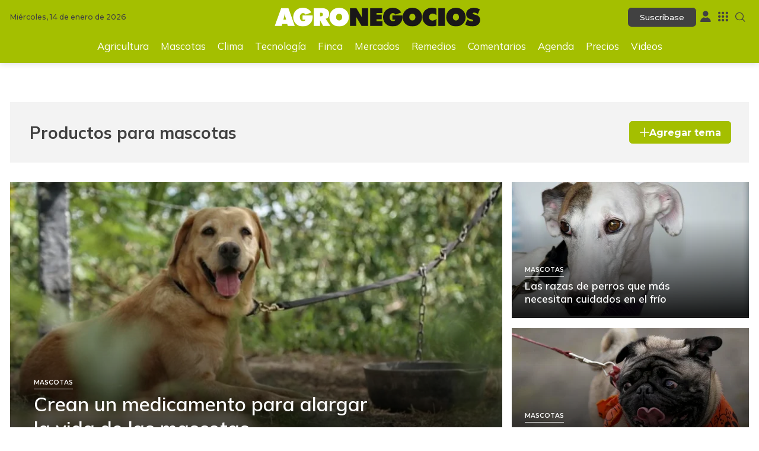

--- FILE ---
content_type: text/html; charset=utf-8
request_url: https://www.agronegocios.co/productos-para-mascotas
body_size: 23556
content:
<!DOCTYPE html>
<html lang="es">
<head>
	<meta charset="utf-8" />
<meta http-equiv="x-ua-compatible" content="ie=edge">
<meta name="viewport" content="width=device-width, initial-scale=1.0">
<meta name="author" content="Agronegocios" />
<meta name="version" content="7.1.10.0" />
<title>Noticias de Productos para mascotas, Tendencias y Oportunidades del Sector Agricola | Agronegocios.co</title>
        <meta name="description" content="&#xDA;ltimas noticias y negocios del Agro, Productos para mascotas ofrecemos el m&#xE1;s completo cubrimiento sobre negocios e inversi&#xF3;n del agro en Colombia | Agron..." />
        <meta name="keywords" content="Agronegocios, Sector Agropecuario, Noticias Agro, Tendencias Agr&#xED;colas, Oportunidades Agroindustriales, Desarrollo Rural, Mercado Agro, Agricultura&#xA0;Sostenible, Ferias, Caf&#xE9;, Caficultores, Consejos, Agricultura, Productos agricolas,Ganaderia, Mascotas, Maquinaria pesada, Clima,Tractores, Pajilla, Ovinos, Porcinos" />
        <meta name="news_keywords" content="Agronegocios, Sector Agropecuario, Noticias Agro, Tendencias Agr&#xED;colas, Oportunidades Agroindustriales, Desarrollo Rural, Mercado Agro, Agricultura&#xA0;Sostenible, Ferias, Caf&#xE9;, Caficultores, Consejos, Agricultura, Productos agricolas,Ganaderia, Mascotas, Maquinaria pesada, Clima,Tractores, Pajilla, Ovinos, Porcinos" />
        <link href="https://www.agronegocios.co/productos-para-mascotas" rel="canonical">



            <meta name="twitter:card" content="summary" />
            <meta name="twitter:site" content="@Agronegocios_co" />
            <meta name="twitter:title" content="Noticias de Productos para mascotas, Tendencias y Oportunidades del Sector Agricola | Agronegocios.co" />
            <meta name="twitter:description" content="&#xDA;ltimas noticias y negocios del Agro, Productos para mascotas ofrecemos el m&#xE1;s completo cubrimiento sobre negocios e inversi&#xF3;n del agro en Colombia | Agron..." />
            <meta name="twitter:image" content="https://img.lalr.co/images/an-default.jpg?w=1280" />


    <meta property="og:site_name" content="AGRONEGOCIOS">
    <meta property="og:title" content="Noticias de Productos para mascotas, Tendencias y Oportunidades del Sector Agricola | Agronegocios.co" />
    <meta property="og:type" content="website" />
    <meta property="og:url" content="https://www.agronegocios.co/productos-para-mascotas" />
    <meta property="og:image" content="https://img.lalr.co/images/an-default.jpg?w=1280" />
    <meta property="og:image:type" content="image/jpeg" />
    <meta property="og:image:alt" content="Noticias de Productos para mascotas, Tendencias y Oportunidades del Sector Agricola | Agronegocios.co" />
    <meta property="og:description" content="&#xDA;ltimas noticias y negocios del Agro, Productos para mascotas ofrecemos el m&#xE1;s completo cubrimiento sobre negocios e inversi&#xF3;n del agro en Colombia | Agron..." />
    <meta property="og:locale" content="es_CO" />
    <!--Whatsapp-->
    <meta property="og:image" content="https://img.lalr.co/images/an-default.jpg?w=400&amp;r=1_1" />
    <meta property="og:image:type" content="image/jpeg" />
        <meta property="fb:app_id" content="203374580423640" />

<link rel="apple-touch-icon" sizes="180x180" href="/__assets/favicon/apple-touch-icon.png">
<link rel="alternate icon" href="/__assets/favicon/favicon.ico" sizes="16x16">
<link rel="icon" href="/__assets/favicon/favicon.svg" type="image/svg+xml">
<meta name="msapplication-config" content="/__assets/favicon/browserconfig.xml">
<meta name="msapplication-TileColor" content="#a4bf00">
<link rel="mask-icon" href="/__assets/favicon/safari-pinned-tab.svg" color="#a4bf00">
<meta name="theme-color" content="#a4bf00">







	
	
		<link rel="preload" href="https://fonts.gstatic.com/s/mulish/v13/1Ptvg83HX_SGhgqk3wot.woff2" as="font" type="font/woff2" crossOrigin />
		<link rel="preload" href="/__assets/assets/v2.0.1/an-icon-CA1m0E-t.woff2" as="font" type="font/woff2" crossOrigin />
	
	<link rel="preconnect" href="https://fonts.googleapis.com">
	<link rel="preconnect" href="https://fonts.gstatic.com" crossorigin>
	<link href="https://fonts.googleapis.com/css2?family=Montserrat:wght@400;500;600;700&family=Mulish:wght@400;500;600;700;800&display=swap" rel="stylesheet">
			<script>
			dataLayer = [{
				'isMobile': false,
			}];
		</script>
<!-- Google Tag Manager -->
<script>
	(function (w, d, s, l, i) {
		w[l] = w[l] || []; w[l].push({
			'gtm.start':
				new Date().getTime(), event: 'gtm.js'
		}); var f = d.getElementsByTagName(s)[0],
			j = d.createElement(s), dl = l != 'dataLayer' ? '&l=' + l : ''; j.async = true; j.src =
				'https://www.googletagmanager.com/gtm.js?id=' + i + dl; f.parentNode.insertBefore(j, f);
	})(window, document, 'script', 'dataLayer', 'GTM-MDQ7H2CW');</script>
<!-- End Google Tag Manager -->

</head>
<body>
	<!-- Google Tag Manager (noscript) -->
	<noscript>
		<iframe src="https://www.googletagmanager.com/ns.html?id=GTM-MDQ7H2CW"
				height="0" width="0" style="display:none;visibility:hidden"></iframe>
	</noscript>
	<!-- End Google Tag Manager (noscript) -->
	<style id="loading-styles">
	.loading_screen {
		background: #A4BF00;
		left: 0;
		height: 100%;
		position: fixed;
		top: 0;
		width: 100%;
		z-index: 10000;
		display: flex;
		flex-direction: column;
		justify-content: center;
		align-items: center;
	}

	@keyframes loading-o {
		0% {
			opacity: 1;
			transform: translate(0 0);
		}

		49.99% {
			opacity: 1;
			transform: translate(30px, 0);
		}

		50% {
			opacity: 0;
			transform: translate(30px, 0);
		}

		100% {
			opacity: 0;
			transform: translate(0, 0);
		}
	}

	@keyframes loading {
		0% {
			transform: translate(0, 0);
		}

		50% {
			transform: translate(30px, 0);
		}

		100% {
			transform: translate(0, 0);
		}
	}

	.loading {
		overflow: hidden;
	}

		.loading div {
			position: absolute;
			width: 20px;
			height: 20px;
			border-radius: 50%;
		}

			.loading div:nth-child(1) {
				background: #000000;
				animation: loading 1s linear infinite;
				animation-delay: -0.5s;
			}

			.loading div:nth-child(2) {
				background: #ffffff;
				animation: loading 1s linear infinite;
				animation-delay: 0s;
			}

			.loading div:nth-child(3) {
				background: #000000;
				animation: loading-o 1s linear infinite;
				animation-delay: -0.5s;
			}

	.loading {
		width: 50px;
		height: 30px;
		position: relative;
		transform: translateZ(0) scale(1);
		backface-visibility: hidden;
		transform-origin: 0 0;
	}

		.loading div {
			box-sizing: content-box;
		}

	.loading_screen_logo {
		margin-bottom: 1rem;
		width: 320px;
	}

	#principal-html {
		display: none;
	}
</style>

<div class="loading_screen">
	<div class="loading_screen_logo_wrapper">
		<img width="320"
			 height="70"
			 alt="AgroNegocios"
			 class="loading_screen_logo"
			 src="[data-uri]" />
	</div>
	<div class="loading">
		<div></div>
		<div></div>
		<div></div>
	</div>
</div>
<script>
	var lrLoad = new Event('lrload');
	var loadingRemoved = false;
	var cleanLoading = function () {
		if (!loadingRemoved) {
			//debugger;
			loadingRemoved = true;
			document.dispatchEvent(lrLoad);
			document.getElementById('loading-styles').remove();
			document.getElementsByClassName('loading_screen')[0].remove();
		}
	}
	window.addEventListener("load", function () {
		document.dispatchEvent(lrLoad);
	});
</script>
	<div id="principal-html" class="category">
		
<header class="fixed" v-bind:class="{ show: scrollPosition > 120 }" data-mrf-recirculation="Header">
    <div class="head">
        <div class="logo">
            <a href="/">
                <img src="/__assets/images/agronegocios-logo.svg" alt="Agronegocios" width="335" height="31" title="Agronegocios" />
            </a>
        </div>
        <div class="suscription" v-if="!kc.user.isSubscriber"><a href="https://lc.cx/QLoFTE" target="_blank" rel="nofollow" class="btn btn-sm-wp-head">Suscríbase</a></div>
        <div class="lrmas">
            <user-menu></user-menu>
            <lr-plus-menu></lr-plus-menu>
            <search-box></search-box>
        </div>
    </div>
        <nav class="menu">
            <ul>
                        <li><a href="/agricultura">Agricultura</a></li>
                        <li><a href="/mascotas">Mascotas</a></li>
                        <li><a href="/clima">Clima</a></li>
                        <li><a href="/tecnologia">Tecnolog&#xED;a</a></li>
                        <li><a href="/finca">Finca</a></li>
                        <li><a href="/mercados">Mercados</a></li>
                        <li><a href="/remedios">Remedios</a></li>
                        <li><a href="/comentarios">Comentarios</a></li>
                        <li><a href="/agenda">Agenda</a></li>
                        <li><a href="/precios">Precios</a></li>
                        <li><a href="/videos">Videos</a></li>
            </ul>
        </nav>
</header>
<header data-mrf-recirculation="Header">
    <div class="head container">
        <div class="date">Mi&#xE9;rcoles, 14 de enero de 2026</div>
        <div class="logo">
            <a href="/">
                <img src="/__assets/images/agronegocios-logo.svg" alt="Agronegocios" width="335" height="31" title="Agronegocios" />
            </a>
        </div>
        <div class="lrmas">
            <div class="suscription" v-if="!kc.user.isSubscriber"><a href="https://lc.cx/QLoFTE" target="_blank" rel="nofollow" class="btn btn-sm-wp-head">Suscríbase</a></div>
            <user-menu></user-menu>
            <lr-plus-menu></lr-plus-menu>
            <search-box></search-box>
        </div>

        <nav class="menu">
            <ul>
                        <li><a href="/agricultura">Agricultura</a></li>
                        <li><a href="/mascotas">Mascotas</a></li>
                        <li><a href="/clima">Clima</a></li>
                        <li><a href="/tecnologia">Tecnolog&#xED;a</a></li>
                        <li><a href="/finca">Finca</a></li>
                        <li><a href="/mercados">Mercados</a></li>
                        <li><a href="/remedios">Remedios</a></li>
                        <li><a href="/comentarios">Comentarios</a></li>
                        <li><a href="/agenda">Agenda</a></li>
                        <li><a href="/precios">Precios</a></li>
                        <li><a href="/videos">Videos</a></li>
            </ul>
        </nav>
    </div>
</header>

		<main class="wrapper-body">
			<div id="gpt-ad-1" class="ad banner"></div>        <div class="container section-title light-title-wlink-tag">
            <h1 class="title-tag">Productos para mascotas</h1>
            <add-topic :id="5727" name="Productos para mascotas"></add-topic>
        </div>
    <h2 class="hide">Noticias</h2>
    <section class="section-opening container" data-mrf-recirculation="Apertura de Noticias">
    <div class="post-card-1">
        <a href="/mascotas/este-es-el-medicamento-que-promete-alargar-la-vida-y-mejorar-la-salud-de-las-mascotas-4171536" class="url-box">
            
            
    <img class="lazyload"
         title="Perros con golpe de calor (1)"
         data-src="https://img.lalr.co/cms/2025/01/15144208/Perros-con-golpe-de-calor-1-1.jpg?r=16_9"
         src="data:image/svg+xml,%3Csvg xmlns='http://www.w3.org/2000/svg' viewBox='0 0 1080 607'%3E%3C/svg%3E"
         height="607"
         width="1080"
         loading="lazy" />
    <noscript>
        <img
             title="Perros con golpe de calor (1)"
             src="https://img.lalr.co/cms/2025/01/15144208/Perros-con-golpe-de-calor-1-1.jpg?w=480&amp;r=16_9"
             height="607"
             width="1080"
             loading="lazy" />
    </noscript>



            


            <div class="t-kicker">
                <span>Mascotas</span>
                <h3>Crean un medicamento para alargar la vida de las mascotas</h3>
            </div>
        </a>
    </div>
    <div class="post-card-1">
        <a href="/mascotas/estas-son-algunas-de-las-razas-de-perros-que-requieren-de-mas-cuidados-en-el-frio-4170798" class="url-box">
            
            
    <img class="lazyload"
         title="Galgo"
         data-src="https://img.lalr.co/cms/2025/07/02143520/Galgo.jpg?r=16_9"
         src="data:image/svg+xml,%3Csvg xmlns='http://www.w3.org/2000/svg' viewBox='0 0 1080 607'%3E%3C/svg%3E"
         height="607"
         width="1080"
         loading="lazy" />
    <noscript>
        <img
             title="Galgo"
             src="https://img.lalr.co/cms/2025/07/02143520/Galgo.jpg?w=480&amp;r=16_9"
             height="607"
             width="1080"
             loading="lazy" />
    </noscript>



            


            <div class="t-kicker">
                <span>Mascotas </span>
                <h3>Las razas de perros que m&#xE1;s necesitan cuidados en el fr&#xED;o </h3>
            </div>
        </a>
    </div>
    <div class="post-card-1">
        <a href="/mascotas/algunos-de-los-usos-que-usted-le-puede-dar-a-la-inteligencia-artificial-para-su-mascota-4169391" class="url-box">
            
            
    <img class="lazyload"
         alt="Perros - Colprensa."
         title="Perros - Colprensa."
         data-src="https://img.lalr.co/cms/2023/05/08151555/COLP_077909_24b99-1.jpg?r=16_9"
         src="data:image/svg+xml,%3Csvg xmlns='http://www.w3.org/2000/svg' viewBox='0 0 1080 607'%3E%3C/svg%3E"
         height="607"
         width="1080"
         loading="lazy" />
    <noscript>
        <img alt="Perros - Colprensa."
             title="Perros - Colprensa."
             src="https://img.lalr.co/cms/2023/05/08151555/COLP_077909_24b99-1.jpg?w=480&amp;r=16_9"
             height="607"
             width="1080"
             loading="lazy" />
    </noscript>



            


            <div class="t-kicker">
                <span>Mascotas </span>
                <h3>Los usos de la inteligencia artificial para las mascotas </h3>
            </div>
        </a>
    </div>
    </section>
    <div class="container inner-section">
        	<section class="section-featured" data-mrf-recirculation="Listado de Noticias">
    <div class="post-card-4 post-v">
        <a href="/mascotas/estan-creciendo-en-colombia-las-aplicaciones-que-son-especializadas-en-las-mascotas-4163318" aria-label="Ir a Est&#xE1;n creciendo en Colombia las aplicaciones que son especializadas en las mascotas" title="Ir a Est&#xE1;n creciendo en Colombia las aplicaciones que son especializadas en las mascotas">
            
    <img class="lazyload"
         title="Apps mascotas"
         data-src="https://img.lalr.co/cms/2025/06/20171941/Apps-mascotas.jpg?r=16_9"
         src="data:image/svg+xml,%3Csvg xmlns='http://www.w3.org/2000/svg' viewBox='0 0 1080 607'%3E%3C/svg%3E"
         height="607"
         width="1080"
         loading="lazy" />
    <noscript>
        <img
             title="Apps mascotas"
             src="https://img.lalr.co/cms/2025/06/20171941/Apps-mascotas.jpg?w=480&amp;r=16_9"
             height="607"
             width="1080"
             loading="lazy" />
    </noscript>



            


        </a>
        <div class="title-kicker">
            <a href="/mascotas/estan-creciendo-en-colombia-las-aplicaciones-que-son-especializadas-en-las-mascotas-4163318">
                <h3>Crecen apps de mascotas, mercado que gana terreno</h3>
            </a>
        </div>
        <a href="/mascotas/estan-creciendo-en-colombia-las-aplicaciones-que-son-especializadas-en-las-mascotas-4163318" class="kicker-line">Mascotas </a>
    </div>
    <div class="post-card-4 post-v">
        <a href="/mascotas/claves-para-una-alimentacion-saludable-y-variada-en-gatos-4164647" aria-label="Ir a Lo que debe saber para que su gato tenga una alimentaci&#xF3;n saludable y variada" title="Ir a Lo que debe saber para que su gato tenga una alimentaci&#xF3;n saludable y variada">
            
    <img class="lazyload"
         alt="Gatos"
         title="Gatos"
         data-src="https://img.lalr.co/cms/2023/10/24162637/329350034-1.jpg?r=16_9"
         src="data:image/svg+xml,%3Csvg xmlns='http://www.w3.org/2000/svg' viewBox='0 0 1080 607'%3E%3C/svg%3E"
         height="607"
         width="1080"
         loading="lazy" />
    <noscript>
        <img alt="Gatos"
             title="Gatos"
             src="https://img.lalr.co/cms/2023/10/24162637/329350034-1.jpg?w=480&amp;r=16_9"
             height="607"
             width="1080"
             loading="lazy" />
    </noscript>



            


        </a>
        <div class="title-kicker">
            <a href="/mascotas/claves-para-una-alimentacion-saludable-y-variada-en-gatos-4164647">
                <h3>Claves para una alimentaci&#xF3;n saludable y variada en gatos </h3>
            </a>
        </div>
        <a href="/mascotas/claves-para-una-alimentacion-saludable-y-variada-en-gatos-4164647" class="kicker-line">Mascotas</a>
    </div>
    <div class="post-card-4 post-v">
        <a href="/mascotas/conozca-mas-sobre-el-cinturon-de-seguridad-hecho-para-mascotas-y-su-importancia-4155516" aria-label="Ir a Conozca m&#xE1;s sobre el cintur&#xF3;n de seguridad hecho para mascotas y su importancia" title="Ir a Conozca m&#xE1;s sobre el cintur&#xF3;n de seguridad hecho para mascotas y su importancia">
            
    <img class="lazyload"
         title="Mascota"
         data-src="https://img.lalr.co/cms/2025/06/11145412/CORREA.jpg?r=16_9"
         src="data:image/svg+xml,%3Csvg xmlns='http://www.w3.org/2000/svg' viewBox='0 0 1080 607'%3E%3C/svg%3E"
         height="607"
         width="1080"
         loading="lazy" />
    <noscript>
        <img
             title="Mascota"
             src="https://img.lalr.co/cms/2025/06/11145412/CORREA.jpg?w=480&amp;r=16_9"
             height="607"
             width="1080"
             loading="lazy" />
    </noscript>



            


        </a>
        <div class="title-kicker">
            <a href="/mascotas/conozca-mas-sobre-el-cinturon-de-seguridad-hecho-para-mascotas-y-su-importancia-4155516">
                <h3>El cintur&#xF3;n de seguridad hecho para mascotas y su importancia</h3>
            </a>
        </div>
        <a href="/mascotas/conozca-mas-sobre-el-cinturon-de-seguridad-hecho-para-mascotas-y-su-importancia-4155516" class="kicker-line">Mascotas </a>
    </div>
    <div class="post-card-4 post-v">
        <a href="/mascotas/cual-es-la-manera-correcta-de-evacuar-a-su-mascota-durante-un-movimiento-telurico-4154020" aria-label="Ir a &#xBF;Cu&#xE1;l es la manera correcta de evacuar a su mascota durante un movimiento tel&#xFA;rico?" title="Ir a &#xBF;Cu&#xE1;l es la manera correcta de evacuar a su mascota durante un movimiento tel&#xFA;rico?">
            
    <img class="lazyload"
         title="Perritos cachorros"
         data-src="https://img.lalr.co/cms/2025/03/19121547/Perritos-cachorros.jpg?r=16_9"
         src="data:image/svg+xml,%3Csvg xmlns='http://www.w3.org/2000/svg' viewBox='0 0 1080 607'%3E%3C/svg%3E"
         height="607"
         width="1080"
         loading="lazy" />
    <noscript>
        <img
             title="Perritos cachorros"
             src="https://img.lalr.co/cms/2025/03/19121547/Perritos-cachorros.jpg?w=480&amp;r=16_9"
             height="607"
             width="1080"
             loading="lazy" />
    </noscript>



            


        </a>
        <div class="title-kicker">
            <a href="/mascotas/cual-es-la-manera-correcta-de-evacuar-a-su-mascota-durante-un-movimiento-telurico-4154020">
                <h3>La manera correcta de evacuar a su mascota durante un temblor</h3>
            </a>
        </div>
        <a href="/mascotas/cual-es-la-manera-correcta-de-evacuar-a-su-mascota-durante-un-movimiento-telurico-4154020" class="kicker-line">Mascotas </a>
    </div>
	</section>

        <aside>
            <div class="sticky">
                <div id="gpt-ad-16" class="ad rectangle"></div>
            </div>
        </aside>
    </div>
<div id="gpt-ad-2" class="ad banner"></div>        <div class="container inner-section">
            	<section class="section-listed" data-mrf-recirculation="Listado de Noticias">
    <div class="post-card-10 post-h">
        <a href="/mascotas/los-cinco-ingrediente-que-no-pueden-faltar-en-la-dieta-de-su-mascota-con-alopecia-4149886" aria-label="Ir a Los cinco ingredientes que no pueden faltar en la dieta de su mascota con alopecia" title="Ir a Los cinco ingredientes que no pueden faltar en la dieta de su mascota con alopecia">
            
    <img class="lazyload"
         alt="Canino"
         title="Canino"
         data-src="https://img.lalr.co/cms/2023/10/18162603/COLP_227938-1.jpg?r=16_9"
         src="data:image/svg+xml,%3Csvg xmlns='http://www.w3.org/2000/svg' viewBox='0 0 1080 607'%3E%3C/svg%3E"
         height="607"
         width="1080"
         loading="lazy" />
    <noscript>
        <img alt="Canino"
             title="Canino"
             src="https://img.lalr.co/cms/2023/10/18162603/COLP_227938-1.jpg?w=480&amp;r=16_9"
             height="607"
             width="1080"
             loading="lazy" />
    </noscript>



            


        </a>
        <a class="title-kicker" href="/mascotas/los-cinco-ingrediente-que-no-pueden-faltar-en-la-dieta-de-su-mascota-con-alopecia-4149886">
            <h3> Los cinco ingrediente cruciales para su mascota con alopecia</h3>
            <p>Es la p&#xE9;rdida anormal del pelo, ya sea parcial o total; aunque si bien existen tratamientos que incluyen medicamentos, el tratamiento tambi&#xE9;n puede ser una buena alimentaci&#xF3;n </p>
        </a>
    </div>
    <div class="post-card-10 post-h">
        <a href="/mascotas/mas-sobre-la-tecnologia-al-servicio-de-las-mascotas-con-el-nuevo-seguimiento-inteligente-4145291" aria-label="Ir a M&#xE1;s sobre la tecnolog&#xED;a al servicio de las mascotas, con el nuevo seguimiento inteligente" title="Ir a M&#xE1;s sobre la tecnolog&#xED;a al servicio de las mascotas, con el nuevo seguimiento inteligente">
            
    <img class="lazyload"
         alt="Caninos, Colprensa."
         title="Caninos, Colprensa."
         data-src="https://img.lalr.co/cms/2023/03/16092019/COLP_EXT_097080_d19fb-1.jpg?r=16_9"
         src="data:image/svg+xml,%3Csvg xmlns='http://www.w3.org/2000/svg' viewBox='0 0 1080 607'%3E%3C/svg%3E"
         height="607"
         width="1080"
         loading="lazy" />
    <noscript>
        <img alt="Caninos, Colprensa."
             title="Caninos, Colprensa."
             src="https://img.lalr.co/cms/2023/03/16092019/COLP_EXT_097080_d19fb-1.jpg?w=480&amp;r=16_9"
             height="607"
             width="1080"
             loading="lazy" />
    </noscript>



            


        </a>
        <a class="title-kicker" href="/mascotas/mas-sobre-la-tecnologia-al-servicio-de-las-mascotas-con-el-nuevo-seguimiento-inteligente-4145291">
            <h3>Conozca el nuevo seguimiento inteligente para mascotas</h3>
            <p>Una nueva tecnolog&#xED;a, llamada Minitailz Smart Pet Tracker, est&#xE1; ganando protagonismo entre los due&#xF1;os de mascotas al prometer seguimiento inteligente de su salud y de su ubicaci&#xF3;n </p>
        </a>
    </div>
    <div class="post-card-10 post-h">
        <a href="/mascotas/el-mercado-de-los-alimentos-naturales-para-las-mascotas-un-sector-que-esta-creciendo-4142605" aria-label="Ir a El mercado de los alimentos naturales para las mascotas, un sector que est&#xE1; creciendo" title="Ir a El mercado de los alimentos naturales para las mascotas, un sector que est&#xE1; creciendo">
            
    <img class="lazyload"
         alt="Exportaciones de alimentos para mascotas"
         title="Exportaciones de alimentos para mascotas"
         data-src="https://img.lalr.co/cms/2025/04/28095034/ann-14.jpg?r=16_9"
         src="data:image/svg+xml,%3Csvg xmlns='http://www.w3.org/2000/svg' viewBox='0 0 1080 607'%3E%3C/svg%3E"
         height="607"
         width="1080"
         loading="lazy" />
    <noscript>
        <img alt="Exportaciones de alimentos para mascotas"
             title="Exportaciones de alimentos para mascotas"
             src="https://img.lalr.co/cms/2025/04/28095034/ann-14.jpg?w=480&amp;r=16_9"
             height="607"
             width="1080"
             loading="lazy" />
    </noscript>



            


        </a>
        <a class="title-kicker" href="/mascotas/el-mercado-de-los-alimentos-naturales-para-las-mascotas-un-sector-que-esta-creciendo-4142605">
            <h3>Alimentos naturales para mascotas, un mercado en alza</h3>
            <p>Los concentrados y alimentos procesados ocupan una parte bastante considerable del mercado de comida para animales de compa&#xF1;&#xED;a</p>
        </a>
    </div>
    <div class="post-card-10 post-h">
        <a href="/mascotas/icontec-anuncia-que-lanzara-sistema-de-evaluacion-para-centros-de-cuidado-animal-4140981" aria-label="Ir a Icontec anuncia que lanzar&#xE1; sistema de evaluaci&#xF3;n para centros de cuidado animal" title="Ir a Icontec anuncia que lanzar&#xE1; sistema de evaluaci&#xF3;n para centros de cuidado animal">
            
    <img class="lazyload"
         title="Cuidado Animal"
         data-src="https://img.lalr.co/cms/2025/05/23104653/Cuidado-Animal.jpg?r=16_9"
         src="data:image/svg+xml,%3Csvg xmlns='http://www.w3.org/2000/svg' viewBox='0 0 1080 607'%3E%3C/svg%3E"
         height="607"
         width="1080"
         loading="lazy" />
    <noscript>
        <img
             title="Cuidado Animal"
             src="https://img.lalr.co/cms/2025/05/23104653/Cuidado-Animal.jpg?w=480&amp;r=16_9"
             height="607"
             width="1080"
             loading="lazy" />
    </noscript>



            


        </a>
        <a class="title-kicker" href="/mascotas/icontec-anuncia-que-lanzara-sistema-de-evaluacion-para-centros-de-cuidado-animal-4140981">
            <h3>Icontec anunci&#xF3; lanzamiento referente al bienestar animal</h3>
            <p>Icontec, en las &#xFA;ltimas horas, anunci&#xF3; el lanzamiento de un servicio de evaluaci&#xF3;n de buenas pr&#xE1;cticas dirigido espec&#xED;ficamente a estos centros</p>
        </a>
    </div>
    <div class="post-card-10 post-h">
        <a href="/tecnologia/china-patento-inteligencia-artificial-que-traduce-sonidos-de-las-mascotas-para-humanos-4134792" aria-label="Ir a China patent&#xF3; inteligencia artificial que traduce sonidos de mascotas para humanos" title="Ir a China patent&#xF3; inteligencia artificial que traduce sonidos de mascotas para humanos">
            
    <img class="lazyload"
         alt="Mascotas"
         title="Mascotas"
         data-src="https://img.lalr.co/cms/2023/10/11095135/229764264-1-1.jpg?r=16_9"
         src="data:image/svg+xml,%3Csvg xmlns='http://www.w3.org/2000/svg' viewBox='0 0 1080 607'%3E%3C/svg%3E"
         height="607"
         width="1080"
         loading="lazy" />
    <noscript>
        <img alt="Mascotas"
             title="Mascotas"
             src="https://img.lalr.co/cms/2023/10/11095135/229764264-1-1.jpg?w=480&amp;r=16_9"
             height="607"
             width="1080"
             loading="lazy" />
    </noscript>



            


        </a>
        <a class="title-kicker" href="/tecnologia/china-patento-inteligencia-artificial-que-traduce-sonidos-de-las-mascotas-para-humanos-4134792">
            <h3>China patent&#xF3; IA que traduce los sonidos de las mascotas </h3>
            <p>China patent&#xF3; una herramienta de inteligencia artificial que es capaz de traducir los sonidos de las mascotas al lenguaje humano</p>
        </a>
    </div>
    <div class="post-card-10 post-h">
        <a href="/mascotas/argentina-se-convierte-en-pionera-en-la-creacion-de-protesis-3d-para-mascotas-4132761" aria-label="Ir a Argentina se convierte en toda una pionera en la creaci&#xF3;n de pr&#xF3;tesis 3D para mascotas" title="Ir a Argentina se convierte en toda una pionera en la creaci&#xF3;n de pr&#xF3;tesis 3D para mascotas">
            
    <img class="lazyload"
         alt="Perros, Colprensa."
         title="Perros, Colprensa."
         data-src="https://img.lalr.co/cms/2023/03/29171007/COLP_231851_60c7d-1.jpg?r=16_9"
         src="data:image/svg+xml,%3Csvg xmlns='http://www.w3.org/2000/svg' viewBox='0 0 1080 607'%3E%3C/svg%3E"
         height="607"
         width="1080"
         loading="lazy" />
    <noscript>
        <img alt="Perros, Colprensa."
             title="Perros, Colprensa."
             src="https://img.lalr.co/cms/2023/03/29171007/COLP_231851_60c7d-1.jpg?w=480&amp;r=16_9"
             height="607"
             width="1080"
             loading="lazy" />
    </noscript>



            


        </a>
        <a class="title-kicker" href="/mascotas/argentina-se-convierte-en-pionera-en-la-creacion-de-protesis-3d-para-mascotas-4132761">
            <h3>Argentina crea una innovadora pr&#xF3;tesis 3D para mascotas</h3>
            <p>Este proyecto busca mejorar la calidad de vida de gatos y perros que tienen discapacidades motrices a causa de alguna amputaci&#xF3;n o malformaciones cong&#xE9;nitas</p>
        </a>
    </div>
    <div class="post-card-10 post-h">
        <a href="/mascotas/aprenda-como-puede-ahorrar-en-la-alimentacion-de-su-perro-sin-comprometer-su-salud-4127973" aria-label="Ir a Aprenda c&#xF3;mo puede ahorrar en la alimentaci&#xF3;n de su perro sin comprometer su salud" title="Ir a Aprenda c&#xF3;mo puede ahorrar en la alimentaci&#xF3;n de su perro sin comprometer su salud">
            
    <img class="lazyload"
         title="Mascota comiendo"
         data-src="https://img.lalr.co/cms/2025/05/07085049/Mascota-comiendo.jpg?r=16_9"
         src="data:image/svg+xml,%3Csvg xmlns='http://www.w3.org/2000/svg' viewBox='0 0 1080 607'%3E%3C/svg%3E"
         height="607"
         width="1080"
         loading="lazy" />
    <noscript>
        <img
             title="Mascota comiendo"
             src="https://img.lalr.co/cms/2025/05/07085049/Mascota-comiendo.jpg?w=480&amp;r=16_9"
             height="607"
             width="1080"
             loading="lazy" />
    </noscript>



            


        </a>
        <a class="title-kicker" href="/mascotas/aprenda-como-puede-ahorrar-en-la-alimentacion-de-su-perro-sin-comprometer-su-salud-4127973">
            <h3>Aprenda c&#xF3;mo puede ahorrar en la alimentaci&#xF3;n de su perro </h3>
            <p>Teniendo en cuenta que el costo de vida cada vez es m&#xE1;s elevado, los due&#xF1;os de mascotas cada vez m&#xE1;s buscan la manera en la que pueden reducir gastos en su alimentaci&#xF3;n</p>
        </a>
    </div>
    <div class="post-card-10 post-h">
        <a href="/mascotas/como-a-partir-de-la-inteligencia-artificial-es-posible-saber-del-lenguaje-emocional-animal-4123063" aria-label="Ir a &#xBF;C&#xF3;mo a partir de la inteligencia artificial es posible saber del lenguaje emocional animal?" title="Ir a &#xBF;C&#xF3;mo a partir de la inteligencia artificial es posible saber del lenguaje emocional animal?">
            
    <img class="lazyload"
         title="Perros"
         data-src="https://img.lalr.co/cms/2025/03/06094936/Perros.jpg?r=16_9"
         src="data:image/svg+xml,%3Csvg xmlns='http://www.w3.org/2000/svg' viewBox='0 0 1080 607'%3E%3C/svg%3E"
         height="607"
         width="1080"
         loading="lazy" />
    <noscript>
        <img
             title="Perros"
             src="https://img.lalr.co/cms/2025/03/06094936/Perros.jpg?w=480&amp;r=16_9"
             height="607"
             width="1080"
             loading="lazy" />
    </noscript>



            


        </a>
        <a class="title-kicker" href="/mascotas/como-a-partir-de-la-inteligencia-artificial-es-posible-saber-del-lenguaje-emocional-animal-4123063">
            <h3>La IA como herramienta para entender a los animales</h3>
            <p>En la actualidad, la Inteligencia Artificial comenz&#xF3; a desempe&#xF1;ar un papel clave al dar la posibilidad de interpretar lo que sienten las mascotas</p>
        </a>
    </div>
    <div class="post-card-10 post-h">
        <a href="/mascotas/el-turismo-pet-friendly-como-se-estan-adaptando-hoteles-en-la-actualidad-a-esto-4121170" aria-label="Ir a El turismo Pet Friendly, &#xBF;c&#xF3;mo se est&#xE1;n adaptando hoteles en la actualidad a esta tendencia?" title="Ir a El turismo Pet Friendly, &#xBF;c&#xF3;mo se est&#xE1;n adaptando hoteles en la actualidad a esta tendencia?">
            
    <img class="lazyload"
         alt="Viaje con mascotas AN"
         title="Viaje con mascotas AN"
         data-src="https://img.lalr.co/cms/2024/03/26093222/Viaje-con-mascotas-AN.jpg?r=16_9"
         src="data:image/svg+xml,%3Csvg xmlns='http://www.w3.org/2000/svg' viewBox='0 0 1080 607'%3E%3C/svg%3E"
         height="607"
         width="1080"
         loading="lazy" />
    <noscript>
        <img alt="Viaje con mascotas AN"
             title="Viaje con mascotas AN"
             src="https://img.lalr.co/cms/2024/03/26093222/Viaje-con-mascotas-AN.jpg?w=480&amp;r=16_9"
             height="607"
             width="1080"
             loading="lazy" />
    </noscript>



            


        </a>
        <a class="title-kicker" href="/mascotas/el-turismo-pet-friendly-como-se-estan-adaptando-hoteles-en-la-actualidad-a-esto-4121170">
            <h3>Turismo Pet Friendly, &#xBF;c&#xF3;mo se adaptan hoteles a esta moda?</h3>
            <p>El turismo pet friendly, o amigable con las mascotas, es una de las tendencias m&#xE1;s importantes actualmente entre los viajeros, pues viajar con los animales de compa&#xF1;&#xED;a se ha convertido en parte del diario vivir de muchas personas</p>
        </a>
    </div>
    <div class="post-card-10 post-h">
        <a href="/mascotas/conozca-mas-sobre-el-collar-que-traduce-lo-que-dice-su-perro-con-inteligencia-artificial-4122094" aria-label="Ir a Conozca m&#xE1;s sobre el collar que traduce lo que dice su perro con inteligencia artificial" title="Ir a Conozca m&#xE1;s sobre el collar que traduce lo que dice su perro con inteligencia artificial">
            
    <img class="lazyload"
         title="Mascota"
         data-src="https://img.lalr.co/cms/2025/04/29110619/Mascota.jpg?r=16_9"
         src="data:image/svg+xml,%3Csvg xmlns='http://www.w3.org/2000/svg' viewBox='0 0 1080 607'%3E%3C/svg%3E"
         height="607"
         width="1080"
         loading="lazy" />
    <noscript>
        <img
             title="Mascota"
             src="https://img.lalr.co/cms/2025/04/29110619/Mascota.jpg?w=480&amp;r=16_9"
             height="607"
             width="1080"
             loading="lazy" />
    </noscript>



            


        </a>
        <a class="title-kicker" href="/mascotas/conozca-mas-sobre-el-collar-que-traduce-lo-que-dice-su-perro-con-inteligencia-artificial-4122094">
            <h3>El collar que traduce lo que dice su perro con Inteligencia Artificial</h3>
            <p>La empresa Personifi AI desarroll&#xF3; Shazam Band, que es un collar inteligente que permite traducir las emociones y necesidades de las mascotas al lenguaje humano </p>
        </a>
    </div>
    <div class="post-card-10 post-h">
        <a href="/mascotas/la-aplicacion-creada-en-colombia-que-le-puede-ayudar-a-encontrar-mascotas-perdidas-4116959" aria-label="Ir a La aplicaci&#xF3;n creada en Colombia que le puede ayudar a encontrar mascotas perdidas" title="Ir a La aplicaci&#xF3;n creada en Colombia que le puede ayudar a encontrar mascotas perdidas">
            
    <img class="lazyload"
         title="Perrito"
         data-src="https://img.lalr.co/cms/2025/04/23090131/Perrito.jpg?r=16_9"
         src="data:image/svg+xml,%3Csvg xmlns='http://www.w3.org/2000/svg' viewBox='0 0 1080 607'%3E%3C/svg%3E"
         height="607"
         width="1080"
         loading="lazy" />
    <noscript>
        <img
             title="Perrito"
             src="https://img.lalr.co/cms/2025/04/23090131/Perrito.jpg?w=480&amp;r=16_9"
             height="607"
             width="1080"
             loading="lazy" />
    </noscript>



            


        </a>
        <a class="title-kicker" href="/mascotas/la-aplicacion-creada-en-colombia-que-le-puede-ayudar-a-encontrar-mascotas-perdidas-4116959">
            <h3>La aplicaci&#xF3;n que le ayuda a encontrar mascotas perdidas</h3>
            <p>En Medell&#xED;n, un grupo de emprendedores desarroll&#xF3; SabueSOS, una aplicaci&#xF3;n gratuita que utiliza la tecnolog&#xED;a y la colaboraci&#xF3;n de la comunidad para poder facilitar encontrar mascotas perdidas</p>
        </a>
    </div>
    <div class="post-card-10 post-h">
        <a href="/mascotas/conozca-sobre-el-bebedero-inteligente-que-promete-cuidar-la-hidratacion-de-su-animal-4116124" aria-label="Ir a Conozca sobre el bebedero inteligente que promete cuidar la hidrataci&#xF3;n de su animal" title="Ir a Conozca sobre el bebedero inteligente que promete cuidar la hidrataci&#xF3;n de su animal">
            
    <img class="lazyload"
         title="Bebedero de agua"
         data-src="https://img.lalr.co/cms/2025/04/22100310/Bebedero-de-agua.jpg?r=16_9"
         src="data:image/svg+xml,%3Csvg xmlns='http://www.w3.org/2000/svg' viewBox='0 0 1080 607'%3E%3C/svg%3E"
         height="607"
         width="1080"
         loading="lazy" />
    <noscript>
        <img
             title="Bebedero de agua"
             src="https://img.lalr.co/cms/2025/04/22100310/Bebedero-de-agua.jpg?w=480&amp;r=16_9"
             height="607"
             width="1080"
             loading="lazy" />
    </noscript>



            


        </a>
        <a class="title-kicker" href="/mascotas/conozca-sobre-el-bebedero-inteligente-que-promete-cuidar-la-hidratacion-de-su-animal-4116124">
            <h3>El novedoso bebedero inteligente que ayuda a la salud animal </h3>
            <p>Se desarroll&#xF3; un bebedero inteligente que, por menos de US$60, promete mantener a gatos y perros hidratados durante todo el d&#xED;a</p>
        </a>
    </div>
    <div class="post-card-10 post-h">
        <a href="/mascotas/el-primer-rastreador-satelital-para-mascotas-4111842" aria-label="Ir a Conozca m&#xE1;s del primer rastreador satelital para mascotas presentado en MWC 2025" title="Ir a Conozca m&#xE1;s del primer rastreador satelital para mascotas presentado en MWC 2025">
            
    <img class="lazyload"
         alt="Perros caminando sobre la acera"
         title="Perros caminando sobre la acera"
         data-src="https://img.lalr.co/cms/2023/08/08144517/Colp_HF230581-1.jpg?r=16_9"
         src="data:image/svg+xml,%3Csvg xmlns='http://www.w3.org/2000/svg' viewBox='0 0 1080 607'%3E%3C/svg%3E"
         height="607"
         width="1080"
         loading="lazy" />
    <noscript>
        <img alt="Perros caminando sobre la acera"
             title="Perros caminando sobre la acera"
             src="https://img.lalr.co/cms/2023/08/08144517/Colp_HF230581-1.jpg?w=480&amp;r=16_9"
             height="607"
             width="1080"
             loading="lazy" />
    </noscript>



            


        </a>
        <a class="title-kicker" href="/mascotas/el-primer-rastreador-satelital-para-mascotas-4111842">
            <h3>As&#xED; funciona el primer rastreador satelital para mascotas</h3>
            <p>El Satellai Tracker est&#xE1; equipado con el m&#xF3;dem Qualcomm 9205S, el cual permite operar a trav&#xE9;s de m&#xFA;ltiples sistemas de posicionamiento por sat&#xE9;lite, incluyendo el GPS y otras tecnolog&#xED;as similares</p>
        </a>
    </div>
			<pager-posts :pager-info="{&quot;type&quot;:2,&quot;id&quot;:&quot;5727&quot;,&quot;s&quot;:20,&quot;tt&quot;:80}"></pager-posts>
			<a class="hide" href="https://www.agronegocios.co/productos-para-mascotas?s=20">Siguiente página</a>
		
	</section>

            <aside>
                <div class="sticky">
                    
	<div data-mrf-recirculation="Última Portada">
		<a class="cover" href="https://mas.larepublica.co/version-digital/an" target="_blank">
			
    <img class="lazyload"
         title="AGRONEGOCIOS_DICIEMBRE-17-DE-2025-PRIMERA_01-NACIONAL (1)"
         data-src="https://img.lalr.co/cms/2025/12/16211042/AGRONEGOCIOS_DICIEMBRE-17-DE-2025-PRIMERA_01-NACIONAL-1-scaled.jpg"
         src="data:image/svg+xml,%3Csvg xmlns='http://www.w3.org/2000/svg' viewBox='0 0 1183 1920'%3E%3C/svg%3E"
         height="1920"
         width="1183"
         loading="lazy" />
    <noscript>
        <img
             title="AGRONEGOCIOS_DICIEMBRE-17-DE-2025-PRIMERA_01-NACIONAL (1)"
             src="https://img.lalr.co/cms/2025/12/16211042/AGRONEGOCIOS_DICIEMBRE-17-DE-2025-PRIMERA_01-NACIONAL-1-scaled.jpg?w=480"
             height="1920"
             width="1183"
             loading="lazy" />
    </noscript>



			<div class="text">Ver última edición impresa</div>
		</a>
	</div>




                    <div id="gpt-ad-17" class="ad rectangle"></div>
                    
<div class="indicator-sidebar indicator" data-mrf-recirculation="Precios del Agro">

    <a href="/precios" class="light-title-wlink">
        <h2 class="title">PRECIOS DEL AGRO</h2>
        <hr />
        <div class="btn link-more view-more-light">MÁS</div>
    </a>

    <div class="tableActions">
        <h3 class="hide">Precios del AGRO</h3>
        <div class="head">
            <span>PRODUCTO</span>
            <span class="text-right">PRECIO</span>
        </div>
            <div class="row">
                <a href="/precios/aceite-de-palma" class="nameAction">Aceite de palma</a>
                <div class="text-right"><span class="price">$ 8.194,00</span> <i class="icon-price-down"></i></div>
            </div>
            <div class="row">
                <a href="/precios/aceite-girasol" class="nameAction">Aceite girasol</a>
                <div class="text-right"><span class="price">$ 16.719,10</span> <i class="icon-price-up"></i></div>
            </div>
            <div class="row">
                <a href="/precios/aceite-soya" class="nameAction">Aceite soya</a>
                <div class="text-right"><span class="price">$ 9.591,80</span> <i class="icon-price-up"></i></div>
            </div>
            <div class="row">
                <a href="/precios/aceite-vegetal" class="nameAction">Aceite vegetal</a>
                <div class="text-right"><span class="price">$ 9.777,08</span> <i class="icon-price-up"></i></div>
            </div>
            <div class="row">
                <a href="/precios/acelga" class="nameAction">Acelga</a>
                <div class="text-right"><span class="price">$ 2.246,00</span> <i class="icon-price-down"></i></div>
            </div>
            <div class="row">
                <a href="/precios/aguacate-comun" class="nameAction">Aguacate com&#xFA;n</a>
                <div class="text-right"><span class="price">$ 7.090,00</span> <i class="icon-price-up"></i></div>
            </div>
            <div class="row">
                <a href="/precios/aguacate-hass" class="nameAction">Aguacate hass</a>
                <div class="text-right"><span class="price">$ 5.543,89</span> <i class="icon-price-up"></i></div>
            </div>
            <div class="row">
                <a href="/precios/aguacate-papelillo" class="nameAction">Aguacate papelillo</a>
                <div class="text-right"><span class="price">$ 10.904,96</span> <i class="icon-price-up"></i></div>
            </div>
            <div class="row">
                <a href="/precios/ahuyama" class="nameAction">Ahuyama</a>
                <div class="text-right"><span class="price">$ 1.349,54</span> <i class="icon-price-down"></i></div>
            </div>
            <div class="row">
                <a href="/precios/ahuyamin" class="nameAction">Ahuyam&#xED;n</a>
                <div class="text-right"><span class="price">$ 1.544,00</span> <i class="icon-price-up"></i></div>
            </div>
            <div class="row">
                <a href="/precios/ajo" class="nameAction">Ajo</a>
                <div class="text-right"><span class="price">$ 7.614,61</span> <i class="icon-price-down"></i></div>
            </div>
            <div class="row">
                <a href="/precios/aji-dulce" class="nameAction">Aj&#xED; dulce</a>
                <div class="text-right"><span class="price">$ 2.880,14</span> <i class="icon-price-up"></i></div>
            </div>
            <div class="row">
                <a href="/precios/aji-topito-dulce" class="nameAction">Aj&#xED; topito dulce</a>
                <div class="text-right"><span class="price">$ 7.454,25</span> <i class="icon-price-up"></i></div>
            </div>
            <div class="row">
                <a href="/precios/alas-de-pollo-sin-costillar" class="nameAction">Alas de pollo sin costillar</a>
                <div class="text-right"><span class="price">$ 9.136,00</span> <i class="icon-price-up"></i></div>
            </div>
            <div class="row">
                <a href="/precios/almejas-con-concha" class="nameAction">Almejas con concha</a>
                <div class="text-right"><span class="price">$ 9.101,33</span> <i class="icon-price-down"></i></div>
            </div>
            <div class="row">
                <a href="/precios/almejas-sin-concha" class="nameAction">Almejas sin concha</a>
                <div class="text-right"><span class="price">$ 19.250,00</span> <i class="icon-price-down"></i></div>
            </div>
            <div class="row">
                <a href="/precios/apio" class="nameAction">Apio</a>
                <div class="text-right"><span class="price">$ 1.979,97</span> <i class="icon-price-down"></i></div>
            </div>
            <div class="row">
                <a href="/precios/arracacha-amarilla" class="nameAction">Arracacha amarilla</a>
                <div class="text-right"><span class="price">$ 2.768,37</span> <i class="icon-price-up"></i></div>
            </div>
            <div class="row">
                <a href="/precios/arracacha-blanca" class="nameAction">Arracacha blanca</a>
                <div class="text-right"><span class="price">$ 2.408,88</span> <i class="icon-price-up"></i></div>
            </div>
            <div class="row">
                <a href="/precios/arroz" class="nameAction">Arroz</a>
                <div class="text-right"><span class="price">$ 1.575.419,35</span> <i class="icon-price-none"></i></div>
            </div>
            <div class="row">
                <a href="/precios/arroz-blanco" class="nameAction">Arroz blanco</a>
                <div class="text-right"><span class="price">$ 3.897.022,54</span> <i class="icon-price-none"></i></div>
            </div>
            <div class="row">
                <a href="/precios/arroz-blanco-en-bulto" class="nameAction">Arroz blanco en bulto</a>
                <div class="text-right"><span class="price">$ 3.636.964,81</span> <i class="icon-price-none"></i></div>
            </div>
            <div class="row">
                <a href="/precios/arroz-blanco-importado" class="nameAction">Arroz blanco importado</a>
                <div class="text-right"><span class="price">$ 3.861,00</span> <i class="icon-price-up"></i></div>
            </div>
            <div class="row">
                <a href="/precios/arroz-de-primera" class="nameAction">Arroz de primera</a>
                <div class="text-right"><span class="price">$ 3.533,56</span> <i class="icon-price-down"></i></div>
            </div>
            <div class="row">
                <a href="/precios/arroz-de-segunda" class="nameAction">Arroz de segunda</a>
                <div class="text-right"><span class="price">$ 3.170,60</span> <i class="icon-price-down"></i></div>
            </div>
            <div class="row">
                <a href="/precios/arroz-excelso" class="nameAction">Arroz excelso</a>
                <div class="text-right"><span class="price">$ 3.807,90</span> <i class="icon-price-up"></i></div>
            </div>
            <div class="row">
                <a href="/precios/arroz-paddy-verde" class="nameAction">Arroz paddy verde</a>
                <div class="text-right"><span class="price">$ 1.779.209,52</span> <i class="icon-price-none"></i></div>
            </div>
            <div class="row">
                <a href="/precios/arroz-sopa-cristal" class="nameAction">Arroz sopa cristal</a>
                <div class="text-right"><span class="price">$ 2.364,25</span> <i class="icon-price-up"></i></div>
            </div>
            <div class="row">
                <a href="/precios/arveja-amarilla-seca-importada" class="nameAction">Arveja amarilla seca importada</a>
                <div class="text-right"><span class="price">$ 3.803,50</span> <i class="icon-price-down"></i></div>
            </div>
            <div class="row">
                <a href="/precios/arveja-enlatada" class="nameAction">Arveja enlatada</a>
                <div class="text-right"><span class="price">$ 13.461,00</span> <i class="icon-price-up"></i></div>
            </div>
            <div class="row">
                <a href="/precios/arveja-verde" class="nameAction">Arveja verde</a>
                <div class="text-right"><span class="price">$ 4.386,00</span> <i class="icon-price-down"></i></div>
            </div>
            <div class="row">
                <a href="/precios/arveja-verde-en-vaina" class="nameAction">Arveja verde en vaina</a>
                <div class="text-right"><span class="price">$ 3.595,83</span> <i class="icon-price-down"></i></div>
            </div>
            <div class="row">
                <a href="/precios/arveja-verde-seca" class="nameAction">Arveja verde seca</a>
                <div class="text-right"><span class="price">$ 4.233,88</span> <i class="icon-price-up"></i></div>
            </div>
            <div class="row">
                <a href="/precios/atun-en-lata" class="nameAction">At&#xFA;n en lata</a>
                <div class="text-right"><span class="price">$ 36.497,95</span> <i class="icon-price-down"></i></div>
            </div>
            <div class="row">
                <a href="/precios/avena-en-hojuelas" class="nameAction">Avena en hojuelas</a>
                <div class="text-right"><span class="price">$ 9.592,43</span> <i class="icon-price-down"></i></div>
            </div>
            <div class="row">
                <a href="/precios/avena-molida" class="nameAction">Avena molida</a>
                <div class="text-right"><span class="price">$ 11.728,61</span> <i class="icon-price-up"></i></div>
            </div>
            <div class="row">
                <a href="/precios/azucar" class="nameAction">Az&#xFA;car</a>
                <div class="text-right"><span class="price">$ 3.259,14</span> <i class="icon-price-up"></i></div>
            </div>
            <div class="row">
                <a href="/precios/azucar-morena" class="nameAction">Az&#xFA;car morena</a>
                <div class="text-right"><span class="price">$ 3.971,33</span> <i class="icon-price-down"></i></div>
            </div>
            <div class="row">
                <a href="/precios/azucar-refinada" class="nameAction">Az&#xFA;car refinada</a>
                <div class="text-right"><span class="price">$ 3.779,65</span> <i class="icon-price-up"></i></div>
            </div>
            <div class="row">
                <a href="/precios/badea" class="nameAction">Badea</a>
                <div class="text-right"><span class="price">$ 3.033,00</span> <i class="icon-price-down"></i></div>
            </div>
            <div class="row">
                <a href="/precios/bagre-rayado-en-postas-congelado" class="nameAction">Bagre rayado en postas congelado</a>
                <div class="text-right"><span class="price">$ 32.086,17</span> <i class="icon-price-down"></i></div>
            </div>
            <div class="row">
                <a href="/precios/bagre-rayado-entero-congelado" class="nameAction">Bagre rayado entero congelado</a>
                <div class="text-right"><span class="price">$ 29.187,50</span> <i class="icon-price-down"></i></div>
            </div>
            <div class="row">
                <a href="/precios/bagre-rayado-entero-fresco" class="nameAction">Bagre rayado entero fresco</a>
                <div class="text-right"><span class="price">$ 23.381,70</span> <i class="icon-price-down"></i></div>
            </div>
            <div class="row">
                <a href="/precios/banano-bocadillo" class="nameAction">Banano Bocadillo</a>
                <div class="text-right"><span class="price">$ 2.703,20</span> <i class="icon-price-down"></i></div>
            </div>
            <div class="row">
                <a href="/precios/banano-uraba" class="nameAction">Banano Urab&#xE1;</a>
                <div class="text-right"><span class="price">$ 2.279,62</span> <i class="icon-price-up"></i></div>
            </div>
            <div class="row">
                <a href="/precios/banano-criollo" class="nameAction">Banano criollo</a>
                <div class="text-right"><span class="price">$ 2.039,73</span> <i class="icon-price-up"></i></div>
            </div>
            <div class="row">
                <a href="/precios/berenjena" class="nameAction">Berenjena</a>
                <div class="text-right"><span class="price">$ 2.651,57</span> <i class="icon-price-down"></i></div>
            </div>
            <div class="row">
                <a href="/precios/blanquillo-entero-fresco" class="nameAction">Blanquillo entero fresco</a>
                <div class="text-right"><span class="price">$ 15.750,00</span> <i class="icon-price-down"></i></div>
            </div>
            <div class="row">
                <a href="/precios/bocachico-criollo-fresco" class="nameAction">Bocachico criollo fresco</a>
                <div class="text-right"><span class="price">$ 19.444,50</span> <i class="icon-price-up"></i></div>
            </div>
            <div class="row">
                <a href="/precios/bocachico-importado" class="nameAction">Bocachico importado</a>
                <div class="text-right"><span class="price">$ 16.664,40</span> <i class="icon-price-up"></i></div>
            </div>
            <div class="row">
                <a href="/precios/bocadillo-veleno" class="nameAction">Bocadillo vele&#xF1;o</a>
                <div class="text-right"><span class="price">$ 400,40</span> <i class="icon-price-down"></i></div>
            </div>
            <div class="row">
                <a href="/precios/bola-de-brazo-de-res" class="nameAction">Bola de brazo de res</a>
                <div class="text-right"><span class="price">$ 30.982,79</span> <i class="icon-price-down"></i></div>
            </div>
            <div class="row">
                <a href="/precios/bola-de-pierna-de-res" class="nameAction">Bola de pierna de res</a>
                <div class="text-right"><span class="price">$ 31.178,46</span> <i class="icon-price-down"></i></div>
            </div>
            <div class="row">
                <a href="/precios/borojo" class="nameAction">Boroj&#xF3;</a>
                <div class="text-right"><span class="price">$ 6.039,83</span> <i class="icon-price-down"></i></div>
            </div>
            <div class="row">
                <a href="/precios/bota-de-res" class="nameAction">Bota de res</a>
                <div class="text-right"><span class="price">$ 30.714,71</span> <i class="icon-price-up"></i></div>
            </div>
            <div class="row">
                <a href="/precios/brazo-con-hueso-de-cerdo" class="nameAction">Brazo con hueso de cerdo</a>
                <div class="text-right"><span class="price">$ 16.389,10</span> <i class="icon-price-down"></i></div>
            </div>
            <div class="row">
                <a href="/precios/brazo-sin-hueso-de-cerdo" class="nameAction">Brazo sin hueso de cerdo</a>
                <div class="text-right"><span class="price">$ 19.749,10</span> <i class="icon-price-down"></i></div>
            </div>
            <div class="row">
                <a href="/precios/breva" class="nameAction">Breva</a>
                <div class="text-right"><span class="price">$ 7.187,50</span> <i class="icon-price-down"></i></div>
            </div>
            <div class="row">
                <a href="/precios/brocoli" class="nameAction">Br&#xF3;coli</a>
                <div class="text-right"><span class="price">$ 3.394,52</span> <i class="icon-price-down"></i></div>
            </div>
            <div class="row">
                <a href="/precios/cabeza-de-lomo-de-cerdo" class="nameAction">Cabeza de lomo de cerdo</a>
                <div class="text-right"><span class="price">$ 18.480,56</span> <i class="icon-price-down"></i></div>
            </div>
            <div class="row">
                <a href="/precios/cachama-fresca" class="nameAction">Cachama fresca</a>
                <div class="text-right"><span class="price">$ 12.149,08</span> <i class="icon-price-up"></i></div>
            </div>
            <div class="row">
                <a href="/precios/cadera-de-res" class="nameAction">Cadera de res</a>
                <div class="text-right"><span class="price">$ 31.838,79</span> <i class="icon-price-up"></i></div>
            </div>
            <div class="row">
                <a href="/precios/cafe-instantaneo" class="nameAction">Caf&#xE9; instant&#xE1;neo</a>
                <div class="text-right"><span class="price">$ 197.569,14</span> <i class="icon-price-up"></i></div>
            </div>
            <div class="row">
                <a href="/precios/cafe-molido" class="nameAction">Caf&#xE9; molido</a>
                <div class="text-right"><span class="price">$ 53.362,60</span> <i class="icon-price-up"></i></div>
            </div>
            <div class="row">
                <a href="/precios/caja-de-sopa-de-pollo" class="nameAction">Caja de sopa de pollo</a>
                <div class="text-right"><span class="price">$ 36.219,00</span> <i class="icon-price-up"></i></div>
            </div>
            <div class="row">
                <a href="/precios/calabacin" class="nameAction">Calabac&#xED;n</a>
                <div class="text-right"><span class="price">$ 1.346,43</span> <i class="icon-price-down"></i></div>
            </div>
            <div class="row">
                <a href="/precios/calabaza" class="nameAction">Calabaza</a>
                <div class="text-right"><span class="price">$ 1.217,75</span> <i class="icon-price-down"></i></div>
            </div>
            <div class="row">
                <a href="/precios/calamar-anillos" class="nameAction">Calamar anillos</a>
                <div class="text-right"><span class="price">$ 32.787,50</span> <i class="icon-price-up"></i></div>
            </div>
            <div class="row">
                <a href="/precios/calamar-blanco-entero" class="nameAction">Calamar blanco entero</a>
                <div class="text-right"><span class="price">$ 19.791,75</span> <i class="icon-price-down"></i></div>
            </div>
            <div class="row">
                <a href="/precios/calamar-morado-entero" class="nameAction">Calamar morado entero</a>
                <div class="text-right"><span class="price">$ 15.500,00</span> <i class="icon-price-up"></i></div>
            </div>
            <div class="row">
                <a href="/precios/camaron-tigre-precocido-seco" class="nameAction">Camar&#xF3;n Tigre precocido seco</a>
                <div class="text-right"><span class="price">$ 35.471,43</span> <i class="icon-price-down"></i></div>
            </div>
            <div class="row">
                <a href="/precios/camaron-titi-precocido-entero" class="nameAction">Camar&#xF3;n Tit&#xED; precocido entero</a>
                <div class="text-right"><span class="price">$ 36.058,33</span> <i class="icon-price-down"></i></div>
            </div>
            <div class="row">
                <a href="/precios/capaz-magdalena-fresco" class="nameAction">Capaz Magdalena fresco</a>
                <div class="text-right"><span class="price">$ 23.000,00</span> <i class="icon-price-up"></i></div>
            </div>
            <div class="row">
                <a href="/precios/carne-de-cerdo-en-canal" class="nameAction">Carne de cerdo en canal</a>
                <div class="text-right"><span class="price">$ 13.637,40</span> <i class="icon-price-down"></i></div>
            </div>
            <div class="row">
                <a href="/precios/carne-de-cerdo-tocineta-plancha" class="nameAction">Carne de cerdo, tocineta plancha</a>
                <div class="text-right"><span class="price">$ 27.000,00</span> <i class="icon-price-up"></i></div>
            </div>
            <div class="row">
                <a href="/precios/carne-de-res-en-canal" class="nameAction">Carne de res en canal</a>
                <div class="text-right"><span class="price">$ 20.076,50</span> <i class="icon-price-down"></i></div>
            </div>
            <div class="row">
                <a href="/precios/cazuela-de-mariscos" class="nameAction">Cazuela de mariscos</a>
                <div class="text-right"><span class="price">$ 19.838,75</span> <i class="icon-price-up"></i></div>
            </div>
            <div class="row">
                <a href="/precios/cebolla-cabezona-blanca" class="nameAction">Cebolla cabezona blanca</a>
                <div class="text-right"><span class="price">$ 1.410,86</span> <i class="icon-price-up"></i></div>
            </div>
            <div class="row">
                <a href="/precios/cebolla-cabezona-roja" class="nameAction">Cebolla cabezona roja</a>
                <div class="text-right"><span class="price">$ 2.829,10</span> <i class="icon-price-up"></i></div>
            </div>
            <div class="row">
                <a href="/precios/cebolla-junca" class="nameAction">Cebolla junca</a>
                <div class="text-right"><span class="price">$ 2.805,36</span> <i class="icon-price-down"></i></div>
            </div>
            <div class="row">
                <a href="/precios/cebolla-larga" class="nameAction">Cebolla larga</a>
                <div class="text-right"><span class="price">$ 2.795,50</span> <i class="icon-price-down"></i></div>
            </div>
            <div class="row">
                <a href="/precios/cebolla-puerro" class="nameAction">Cebolla puerro</a>
                <div class="text-right"><span class="price">$ 5.380,50</span> <i class="icon-price-down"></i></div>
            </div>
            <div class="row">
                <a href="/precios/cebollin-chino" class="nameAction">Ceboll&#xED;n chino</a>
                <div class="text-right"><span class="price">$ 4.344,00</span> <i class="icon-price-down"></i></div>
            </div>
            <div class="row">
                <a href="/precios/centro-de-pierna-de-res" class="nameAction">Centro de pierna de res</a>
                <div class="text-right"><span class="price">$ 31.253,32</span> <i class="icon-price-up"></i></div>
            </div>
            <div class="row">
                <a href="/precios/chatas-de-res" class="nameAction">Chatas de res</a>
                <div class="text-right"><span class="price">$ 38.896,50</span> <i class="icon-price-up"></i></div>
            </div>
            <div class="row">
                <a href="/precios/chocolate-amargo" class="nameAction">Chocolate amargo</a>
                <div class="text-right"><span class="price">$ 69.977,07</span> <i class="icon-price-down"></i></div>
            </div>
            <div class="row">
                <a href="/precios/chocolate-dulce" class="nameAction">Chocolate dulce</a>
                <div class="text-right"><span class="price">$ 32.707,89</span> <i class="icon-price-down"></i></div>
            </div>
            <div class="row">
                <a href="/precios/chocolate-instantaneo" class="nameAction">Chocolate instant&#xE1;neo</a>
                <div class="text-right"><span class="price">$ 46.595,00</span> <i class="icon-price-up"></i></div>
            </div>
            <div class="row">
                <a href="/precios/chuleta-de-lomo-de-cerdo" class="nameAction">Chuleta de lomo de cerdo</a>
                <div class="text-right"><span class="price">$ 10.000,00</span> <i class="icon-price-up"></i></div>
            </div>
            <div class="row">
                <a href="/precios/chocolo-mazorca" class="nameAction">Ch&#xF3;colo mazorca</a>
                <div class="text-right"><span class="price">$ 1.570,97</span> <i class="icon-price-down"></i></div>
            </div>
            <div class="row">
                <a href="/precios/cidra" class="nameAction">Cidra</a>
                <div class="text-right"><span class="price">$ 953,00</span> <i class="icon-price-up"></i></div>
            </div>
            <div class="row">
                <a href="/precios/cilantro" class="nameAction">Cilantro</a>
                <div class="text-right"><span class="price">$ 5.464,74</span> <i class="icon-price-down"></i></div>
            </div>
            <div class="row">
                <a href="/precios/ciruela-importada" class="nameAction">Ciruela importada</a>
                <div class="text-right"><span class="price">$ 17.943,33</span> <i class="icon-price-up"></i></div>
            </div>
            <div class="row">
                <a href="/precios/ciruela-negra" class="nameAction">Ciruela negra</a>
                <div class="text-right"><span class="price">$ 6.941,00</span> <i class="icon-price-up"></i></div>
            </div>
            <div class="row">
                <a href="/precios/ciruela-negra-chilena" class="nameAction">Ciruela negra chilena</a>
                <div class="text-right"><span class="price">$ 7.321,00</span> <i class="icon-price-down"></i></div>
            </div>
            <div class="row">
                <a href="/precios/ciruela-roja" class="nameAction">Ciruela roja</a>
                <div class="text-right"><span class="price">$ 2.360,50</span> <i class="icon-price-up"></i></div>
            </div>
            <div class="row">
                <a href="/precios/coco" class="nameAction">Coco</a>
                <div class="text-right"><span class="price">$ 5.603,25</span> <i class="icon-price-down"></i></div>
            </div>
            <div class="row">
                <a href="/precios/cogote-de-carne-de-res" class="nameAction">Cogote de carne de res</a>
                <div class="text-right"><span class="price">$ 21.035,00</span> <i class="icon-price-up"></i></div>
            </div>
            <div class="row">
                <a href="/precios/coles" class="nameAction">Coles</a>
                <div class="text-right"><span class="price">$ 3.053,25</span> <i class="icon-price-up"></i></div>
            </div>
            <div class="row">
                <a href="/precios/coliflor" class="nameAction">Coliflor</a>
                <div class="text-right"><span class="price">$ 3.718,52</span> <i class="icon-price-down"></i></div>
            </div>
            <div class="row">
                <a href="/precios/color-condimento" class="nameAction">Color (condimento)</a>
                <div class="text-right"><span class="price">$ 23.188,21</span> <i class="icon-price-down"></i></div>
            </div>
            <div class="row">
                <a href="/precios/costilla-de-cerdo" class="nameAction">Costilla de cerdo</a>
                <div class="text-right"><span class="price">$ 21.198,08</span> <i class="icon-price-down"></i></div>
            </div>
            <div class="row">
                <a href="/precios/costilla-de-res" class="nameAction">Costilla de res</a>
                <div class="text-right"><span class="price">$ 20.527,29</span> <i class="icon-price-up"></i></div>
            </div>
            <div class="row">
                <a href="/precios/cuchuco-de-cebada" class="nameAction">Cuchuco de cebada</a>
                <div class="text-right"><span class="price">$ 4.296,00</span> <i class="icon-price-down"></i></div>
            </div>
            <div class="row">
                <a href="/precios/cuchuco-de-maiz" class="nameAction">Cuchuco de ma&#xED;z</a>
                <div class="text-right"><span class="price">$ 3.094,54</span> <i class="icon-price-down"></i></div>
            </div>
            <div class="row">
                <a href="/precios/curuba" class="nameAction">Curuba</a>
                <div class="text-right"><span class="price">$ 2.193,42</span> <i class="icon-price-down"></i></div>
            </div>
            <div class="row">
                <a href="/precios/curuba-larga" class="nameAction">Curuba larga</a>
                <div class="text-right"><span class="price">$ 1.094,71</span> <i class="icon-price-down"></i></div>
            </div>
            <div class="row">
                <a href="/precios/curuba-redonada" class="nameAction">Curuba redonada</a>
                <div class="text-right"><span class="price">$ 851,17</span> <i class="icon-price-up"></i></div>
            </div>
            <div class="row">
                <a href="/precios/durazno" class="nameAction">Durazno</a>
                <div class="text-right"><span class="price">$ 7.417,00</span> <i class="icon-price-up"></i></div>
            </div>
            <div class="row">
                <a href="/precios/espinaca" class="nameAction">Espinaca</a>
                <div class="text-right"><span class="price">$ 4.725,24</span> <i class="icon-price-up"></i></div>
            </div>
            <div class="row">
                <a href="/precios/espinazo-de-cerdo" class="nameAction">Espinazo de cerdo</a>
                <div class="text-right"><span class="price">$ 12.625,69</span> <i class="icon-price-down"></i></div>
            </div>
            <div class="row">
                <a href="/precios/falda-de-res" class="nameAction">Falda de res</a>
                <div class="text-right"><span class="price">$ 25.930,35</span> <i class="icon-price-up"></i></div>
            </div>
            <div class="row">
                <a href="/precios/feijoa" class="nameAction">Feijoa</a>
                <div class="text-right"><span class="price">$ 5.455,00</span> <i class="icon-price-down"></i></div>
            </div>
            <div class="row">
                <a href="/precios/filete-congelado-de-basa" class="nameAction">Filete congelado de basa</a>
                <div class="text-right"><span class="price">$ 14.053,12</span> <i class="icon-price-up"></i></div>
            </div>
            <div class="row">
                <a href="/precios/filete-congelado-de-corvina" class="nameAction">Filete congelado de corvina</a>
                <div class="text-right"><span class="price">$ 62.833,00</span> <i class="icon-price-up"></i></div>
            </div>
            <div class="row">
                <a href="/precios/filete-congelado-de-robalo" class="nameAction">Filete congelado de r&#xF3;balo</a>
                <div class="text-right"><span class="price">$ 63.500,00</span> <i class="icon-price-down"></i></div>
            </div>
            <div class="row">
                <a href="/precios/filete-congelado-de-tilapia" class="nameAction">Filete congelado de tilapia</a>
                <div class="text-right"><span class="price">$ 19.962,11</span> <i class="icon-price-up"></i></div>
            </div>
            <div class="row">
                <a href="/precios/filete-congelado-de-toyo-blanco" class="nameAction">Filete congelado de toyo blanco</a>
                <div class="text-right"><span class="price">$ 13.133,00</span> <i class="icon-price-up"></i></div>
            </div>
            <div class="row">
                <a href="/precios/filete-de-merluza" class="nameAction">Filete de merluza</a>
                <div class="text-right"><span class="price">$ 64.500,00</span> <i class="icon-price-up"></i></div>
            </div>
            <div class="row">
                <a href="/precios/filete-de-salmon-congelado" class="nameAction">Filete de salm&#xF3;n congelado</a>
                <div class="text-right"><span class="price">$ 62.904,56</span> <i class="icon-price-up"></i></div>
            </div>
            <div class="row">
                <a href="/precios/filete-importado-de-merluza" class="nameAction">Filete importado de merluza</a>
                <div class="text-right"><span class="price">$ 28.169,33</span> <i class="icon-price-up"></i></div>
            </div>
            <div class="row">
                <a href="/precios/fresa" class="nameAction">Fresa</a>
                <div class="text-right"><span class="price">$ 9.541,70</span> <i class="icon-price-down"></i></div>
            </div>
            <div class="row">
                <a href="/precios/frijol" class="nameAction">Fr&#xED;jol</a>
                <div class="text-right"><span class="price">$ 8.557,09</span> <i class="icon-price-down"></i></div>
            </div>
            <div class="row">
                <a href="/precios/frijol-uribe-rosado" class="nameAction">Fr&#xED;jol Uribe rosado</a>
                <div class="text-right"><span class="price">$ 10.655,00</span> <i class="icon-price-down"></i></div>
            </div>
            <div class="row">
                <a href="/precios/frijol-zaragoza" class="nameAction">Fr&#xED;jol Zaragoza</a>
                <div class="text-right"><span class="price">$ 8.065,00</span> <i class="icon-price-down"></i></div>
            </div>
            <div class="row">
                <a href="/precios/frijol-bolon" class="nameAction">Fr&#xED;jol bol&#xF3;n</a>
                <div class="text-right"><span class="price">$ 13.510,50</span> <i class="icon-price-down"></i></div>
            </div>
            <div class="row">
                <a href="/precios/frijol-cabeza-negra" class="nameAction">Fr&#xED;jol cabeza negra</a>
                <div class="text-right"><span class="price">$ 5.933,00</span> <i class="icon-price-down"></i></div>
            </div>
            <div class="row">
                <a href="/precios/frijol-cabeza-negra-importado" class="nameAction">Fr&#xED;jol cabeza negra importado</a>
                <div class="text-right"><span class="price">$ 6.222,00</span> <i class="icon-price-down"></i></div>
            </div>
            <div class="row">
                <a href="/precios/frijol-calima" class="nameAction">Fr&#xED;jol calima</a>
                <div class="text-right"><span class="price">$ 7.955,29</span> <i class="icon-price-up"></i></div>
            </div>
            <div class="row">
                <a href="/precios/frijol-cargamanto-blanco" class="nameAction">Fr&#xED;jol cargamanto blanco</a>
                <div class="text-right"><span class="price">$ 15.340,00</span> <i class="icon-price-down"></i></div>
            </div>
            <div class="row">
                <a href="/precios/frijol-cargamanto-rojo" class="nameAction">Fr&#xED;jol cargamanto rojo</a>
                <div class="text-right"><span class="price">$ 11.617,36</span> <i class="icon-price-down"></i></div>
            </div>
            <div class="row">
                <a href="/precios/frijol-enlatado" class="nameAction">Fr&#xED;jol enlatado</a>
                <div class="text-right"><span class="price">$ 21.936,50</span> <i class="icon-price-down"></i></div>
            </div>
            <div class="row">
                <a href="/precios/frijol-palomito-importado" class="nameAction">Fr&#xED;jol palomito importado</a>
                <div class="text-right"><span class="price">$ 7.511,75</span> <i class="icon-price-up"></i></div>
            </div>
            <div class="row">
                <a href="/precios/frijol-verde-bolo" class="nameAction">Fr&#xED;jol verde bolo</a>
                <div class="text-right"><span class="price">$ 4.163,50</span> <i class="icon-price-down"></i></div>
            </div>
            <div class="row">
                <a href="/precios/frijol-verde-cargamanto" class="nameAction">Fr&#xED;jol verde cargamanto</a>
                <div class="text-right"><span class="price">$ 3.955,55</span> <i class="icon-price-down"></i></div>
            </div>
            <div class="row">
                <a href="/precios/frijol-verde-en-vaina" class="nameAction">Fr&#xED;jol verde en vaina</a>
                <div class="text-right"><span class="price">$ 4.960,43</span> <i class="icon-price-down"></i></div>
            </div>
            <div class="row">
                <a href="/precios/fecula-de-maiz" class="nameAction">F&#xE9;cula de ma&#xED;z</a>
                <div class="text-right"><span class="price">$ 32.196,69</span> <i class="icon-price-up"></i></div>
            </div>
            <div class="row">
                <a href="/precios/galletas-dulces-redondas-con-crema" class="nameAction">Galletas dulces redondas con crema</a>
                <div class="text-right"><span class="price">$ 24.344,55</span> <i class="icon-price-down"></i></div>
            </div>
            <div class="row">
                <a href="/precios/galletas-saladas" class="nameAction">Galletas saladas</a>
                <div class="text-right"><span class="price">$ 17.605,20</span> <i class="icon-price-down"></i></div>
            </div>
            <div class="row">
                <a href="/precios/galletas-saladas-de-tres-tacos" class="nameAction">Galletas saladas de tres tacos</a>
                <div class="text-right"><span class="price">$ 8.391,87</span> <i class="icon-price-up"></i></div>
            </div>
            <div class="row">
                <a href="/precios/garbanzo" class="nameAction">Garbanzo</a>
                <div class="text-right"><span class="price">$ 6.904,69</span> <i class="icon-price-down"></i></div>
            </div>
            <div class="row">
                <a href="/precios/gelatina" class="nameAction">Gelatina</a>
                <div class="text-right"><span class="price">$ 86.213,83</span> <i class="icon-price-down"></i></div>
            </div>
            <div class="row">
                <a href="/precios/granadilla" class="nameAction">Granadilla</a>
                <div class="text-right"><span class="price">$ 7.932,79</span> <i class="icon-price-up"></i></div>
            </div>
            <div class="row">
                <a href="/precios/guanabana" class="nameAction">Guan&#xE1;bana</a>
                <div class="text-right"><span class="price">$ 5.790,25</span> <i class="icon-price-up"></i></div>
            </div>
            <div class="row">
                <a href="/precios/guayaba" class="nameAction">Guayaba</a>
                <div class="text-right"><span class="price">$ 2.668,31</span> <i class="icon-price-down"></i></div>
            </div>
            <div class="row">
                <a href="/precios/guayaba-atlantico" class="nameAction">Guayaba Atl&#xE1;ntico</a>
                <div class="text-right"><span class="price">$ 2.547,00</span> <i class="icon-price-up"></i></div>
            </div>
            <div class="row">
                <a href="/precios/guayaba-agria" class="nameAction">Guayaba agria</a>
                <div class="text-right"><span class="price">$ 3.313,83</span> <i class="icon-price-down"></i></div>
            </div>
            <div class="row">
                <a href="/precios/guayaba-comun" class="nameAction">Guayaba com&#xFA;n</a>
                <div class="text-right"><span class="price">$ 3.207,17</span> <i class="icon-price-down"></i></div>
            </div>
            <div class="row">
                <a href="/precios/guayaba-manzana" class="nameAction">Guayaba manzana</a>
                <div class="text-right"><span class="price">$ 4.574,00</span> <i class="icon-price-down"></i></div>
            </div>
            <div class="row">
                <a href="/precios/gulupa" class="nameAction">Gulupa</a>
                <div class="text-right"><span class="price">$ 2.832,00</span> <i class="icon-price-up"></i></div>
            </div>
            <div class="row">
                <a href="/precios/haba-verde" class="nameAction">Haba verde</a>
                <div class="text-right"><span class="price">$ 1.343,29</span> <i class="icon-price-down"></i></div>
            </div>
            <div class="row">
                <a href="/precios/habichuela" class="nameAction">Habichuela</a>
                <div class="text-right"><span class="price">$ 4.152,64</span> <i class="icon-price-up"></i></div>
            </div>
            <div class="row">
                <a href="/precios/habichuela-larga" class="nameAction">Habichuela larga</a>
                <div class="text-right"><span class="price">$ 3.583,00</span> <i class="icon-price-up"></i></div>
            </div>
            <div class="row">
                <a href="/precios/harina-de-arroz" class="nameAction">Harina de arroz</a>
                <div class="text-right"><span class="price">$ 1.202,00</span> <i class="icon-price-down"></i></div>
            </div>
            <div class="row">
                <a href="/precios/harina-de-trigo" class="nameAction">Harina de trigo</a>
                <div class="text-right"><span class="price">$ 3.133,62</span> <i class="icon-price-up"></i></div>
            </div>
            <div class="row">
                <a href="/precios/harina-precocida-de-maiz" class="nameAction">Harina precocida de ma&#xED;z</a>
                <div class="text-right"><span class="price">$ 3.554,84</span> <i class="icon-price-down"></i></div>
            </div>
            <div class="row">
                <a href="/precios/higo" class="nameAction">Higo</a>
                <div class="text-right"><span class="price">$ 4.232,00</span> <i class="icon-price-down"></i></div>
            </div>
            <div class="row">
                <a href="/precios/huevo-blanco-a" class="nameAction">Huevo blanco A</a>
                <div class="text-right"><span class="price">$ 490,00</span> <i class="icon-price-up"></i></div>
            </div>
            <div class="row">
                <a href="/precios/huevo-blanco-aa" class="nameAction">Huevo blanco AA</a>
                <div class="text-right"><span class="price">$ 486,00</span> <i class="icon-price-none"></i></div>
            </div>
            <div class="row">
                <a href="/precios/huevo-blanco-b" class="nameAction">Huevo blanco B</a>
                <div class="text-right"><span class="price">$ 433,00</span> <i class="icon-price-none"></i></div>
            </div>
            <div class="row">
                <a href="/precios/huevo-blanco-extra" class="nameAction">Huevo blanco extra</a>
                <div class="text-right"><span class="price">$ 533,00</span> <i class="icon-price-none"></i></div>
            </div>
            <div class="row">
                <a href="/precios/huevo-rojo-a" class="nameAction">Huevo rojo A</a>
                <div class="text-right"><span class="price">$ 370,67</span> <i class="icon-price-down"></i></div>
            </div>
            <div class="row">
                <a href="/precios/huevo-rojo-aa" class="nameAction">Huevo rojo AA</a>
                <div class="text-right"><span class="price">$ 425,58</span> <i class="icon-price-down"></i></div>
            </div>
            <div class="row">
                <a href="/precios/huevo-rojo-b" class="nameAction">Huevo rojo B</a>
                <div class="text-right"><span class="price">$ 321,36</span> <i class="icon-price-down"></i></div>
            </div>
            <div class="row">
                <a href="/precios/huevo-rojo-extra" class="nameAction">Huevo rojo extra</a>
                <div class="text-right"><span class="price">$ 473,87</span> <i class="icon-price-down"></i></div>
            </div>
            <div class="row">
                <a href="/precios/jugo-de-frutas" class="nameAction">Jugo de frutas</a>
                <div class="text-right"><span class="price">$ 9.520,00</span> <i class="icon-price-up"></i></div>
            </div>
            <div class="row">
                <a href="/precios/kiwi" class="nameAction">Kiwi</a>
                <div class="text-right"><span class="price">$ 18.065,26</span> <i class="icon-price-up"></i></div>
            </div>
            <div class="row">
                <a href="/precios/langostino-16-20" class="nameAction">Langostino 16-20</a>
                <div class="text-right"><span class="price">$ 65.021,00</span> <i class="icon-price-down"></i></div>
            </div>
            <div class="row">
                <a href="/precios/langostino-u12" class="nameAction">Langostino U12</a>
                <div class="text-right"><span class="price">$ 74.666,50</span> <i class="icon-price-up"></i></div>
            </div>
            <div class="row">
                <a href="/precios/leche-en-polvo" class="nameAction">Leche en polvo</a>
                <div class="text-right"><span class="price">$ 43.473,70</span> <i class="icon-price-up"></i></div>
            </div>
            <div class="row">
                <a href="/precios/lechuga-batavia" class="nameAction">Lechuga batavia</a>
                <div class="text-right"><span class="price">$ 2.309,00</span> <i class="icon-price-down"></i></div>
            </div>
            <div class="row">
                <a href="/precios/lechuga-crespa" class="nameAction">Lechuga crespa</a>
                <div class="text-right"><span class="price">$ 4.792,33</span> <i class="icon-price-down"></i></div>
            </div>
            <div class="row">
                <a href="/precios/lechuga-crespa-morada" class="nameAction">Lechuga crespa morada</a>
                <div class="text-right"><span class="price">$ 1.792,00</span> <i class="icon-price-up"></i></div>
            </div>
            <div class="row">
                <a href="/precios/lenteja" class="nameAction">Lenteja</a>
                <div class="text-right"><span class="price">$ 5.842,53</span> <i class="icon-price-down"></i></div>
            </div>
            <div class="row">
                <a href="/precios/limon-tahiti" class="nameAction">Lim&#xF3;n Tahit&#xED;</a>
                <div class="text-right"><span class="price">$ 1.807,13</span> <i class="icon-price-up"></i></div>
            </div>
            <div class="row">
                <a href="/precios/limon-comun" class="nameAction">Lim&#xF3;n com&#xFA;n</a>
                <div class="text-right"><span class="price">$ 2.643,67</span> <i class="icon-price-down"></i></div>
            </div>
            <div class="row">
                <a href="/precios/limon-comun-cienaga" class="nameAction">Lim&#xF3;n com&#xFA;n ci&#xE9;naga</a>
                <div class="text-right"><span class="price">$ 4.887,00</span> <i class="icon-price-down"></i></div>
            </div>
            <div class="row">
                <a href="/precios/limon-comun-valluno" class="nameAction">Lim&#xF3;n com&#xFA;n valluno</a>
                <div class="text-right"><span class="price">$ 2.419,67</span> <i class="icon-price-down"></i></div>
            </div>
            <div class="row">
                <a href="/precios/limon-mandarino" class="nameAction">Lim&#xF3;n mandarino</a>
                <div class="text-right"><span class="price">$ 2.699,70</span> <i class="icon-price-up"></i></div>
            </div>
            <div class="row">
                <a href="/precios/lomitos-de-tilapia" class="nameAction">Lomitos de tilapia</a>
                <div class="text-right"><span class="price">$ 13.967,00</span> <i class="icon-price-up"></i></div>
            </div>
            <div class="row">
                <a href="/precios/lomo-con-hueso-de-cerdo" class="nameAction">Lomo con hueso de cerdo</a>
                <div class="text-right"><span class="price">$ 18.208,25</span> <i class="icon-price-down"></i></div>
            </div>
            <div class="row">
                <a href="/precios/lomo-de-brazo-de-res" class="nameAction">Lomo de brazo de res</a>
                <div class="text-right"><span class="price">$ 27.500,00</span> <i class="icon-price-down"></i></div>
            </div>
            <div class="row">
                <a href="/precios/lomo-fino-de-res" class="nameAction">Lomo fino de res</a>
                <div class="text-right"><span class="price">$ 46.388,04</span> <i class="icon-price-up"></i></div>
            </div>
            <div class="row">
                <a href="/precios/lomo-sin-hueso-de-cerdo" class="nameAction">Lomo sin hueso de cerdo</a>
                <div class="text-right"><span class="price">$ 22.447,68</span> <i class="icon-price-down"></i></div>
            </div>
            <div class="row">
                <a href="/precios/lulo" class="nameAction">Lulo</a>
                <div class="text-right"><span class="price">$ 5.081,34</span> <i class="icon-price-up"></i></div>
            </div>
            <div class="row">
                <a href="/precios/mandarina" class="nameAction">Mandarina</a>
                <div class="text-right"><span class="price">$ 4.571,88</span> <i class="icon-price-up"></i></div>
            </div>
            <div class="row">
                <a href="/precios/mandarina-arrayana" class="nameAction">Mandarina arrayana</a>
                <div class="text-right"><span class="price">$ 3.415,79</span> <i class="icon-price-up"></i></div>
            </div>
            <div class="row">
                <a href="/precios/mandarina-comun" class="nameAction">Mandarina com&#xFA;n</a>
                <div class="text-right"><span class="price">$ 3.385,70</span> <i class="icon-price-up"></i></div>
            </div>
            <div class="row">
                <a href="/precios/mango" class="nameAction">Mango</a>
                <div class="text-right"><span class="price">$ 1.978,00</span> <i class="icon-price-up"></i></div>
            </div>
            <div class="row">
                <a href="/precios/mango-tommy" class="nameAction">Mango Tommy</a>
                <div class="text-right"><span class="price">$ 2.475,55</span> <i class="icon-price-up"></i></div>
            </div>
            <div class="row">
                <a href="/precios/mango-comun" class="nameAction">Mango com&#xFA;n</a>
                <div class="text-right"><span class="price">$ 1.800,20</span> <i class="icon-price-up"></i></div>
            </div>
            <div class="row">
                <a href="/precios/mango-de-azucar" class="nameAction">Mango de az&#xFA;car</a>
                <div class="text-right"><span class="price">$ 4.139,00</span> <i class="icon-price-up"></i></div>
            </div>
            <div class="row">
                <a href="/precios/mango-manzano" class="nameAction">Mango manzano</a>
                <div class="text-right"><span class="price">$ 2.613,00</span> <i class="icon-price-up"></i></div>
            </div>
            <div class="row">
                <a href="/precios/mango-reina" class="nameAction">Mango reina</a>
                <div class="text-right"><span class="price">$ 1.367,00</span> <i class="icon-price-down"></i></div>
            </div>
            <div class="row">
                <a href="/precios/manteca" class="nameAction">Manteca</a>
                <div class="text-right"><span class="price">$ 10.471,21</span> <i class="icon-price-up"></i></div>
            </div>
            <div class="row">
                <a href="/precios/manzana" class="nameAction">Manzana</a>
                <div class="text-right"><span class="price">$ 8.140,03</span> <i class="icon-price-up"></i></div>
            </div>
            <div class="row">
                <a href="/precios/manzana-roja" class="nameAction">Manzana roja</a>
                <div class="text-right"><span class="price">$ 9.081,03</span> <i class="icon-price-up"></i></div>
            </div>
            <div class="row">
                <a href="/precios/manzana-verde" class="nameAction">Manzana verde</a>
                <div class="text-right"><span class="price">$ 9.543,21</span> <i class="icon-price-up"></i></div>
            </div>
            <div class="row">
                <a href="/precios/maracuya" class="nameAction">Maracuy&#xE1;</a>
                <div class="text-right"><span class="price">$ 4.224,38</span> <i class="icon-price-up"></i></div>
            </div>
            <div class="row">
                <a href="/precios/margarina" class="nameAction">Margarina</a>
                <div class="text-right"><span class="price">$ 20.464,76</span> <i class="icon-price-up"></i></div>
            </div>
            <div class="row">
                <a href="/precios/mayonesa" class="nameAction">Mayonesa</a>
                <div class="text-right"><span class="price">$ 20.295,96</span> <i class="icon-price-down"></i></div>
            </div>
            <div class="row">
                <a href="/precios/maiz-amarillo-cascara" class="nameAction">Ma&#xED;z amarillo c&#xE1;scara</a>
                <div class="text-right"><span class="price">$ 1.949,50</span> <i class="icon-price-down"></i></div>
            </div>
            <div class="row">
                <a href="/precios/maiz-amarillo-cascara-importado" class="nameAction">Ma&#xED;z amarillo c&#xE1;scara importado</a>
                <div class="text-right"><span class="price">$ 1.400,00</span> <i class="icon-price-down"></i></div>
            </div>
            <div class="row">
                <a href="/precios/maiz-amarillo-retrillado" class="nameAction">Ma&#xED;z amarillo retrillado</a>
                <div class="text-right"><span class="price">$ 1.300,00</span> <i class="icon-price-none"></i></div>
            </div>
            <div class="row">
                <a href="/precios/maiz-amarillo-trillado" class="nameAction">Ma&#xED;z amarillo trillado</a>
                <div class="text-right"><span class="price">$ 2.443,08</span> <i class="icon-price-down"></i></div>
            </div>
            <div class="row">
                <a href="/precios/maiz-blanco-en-cascara" class="nameAction">Ma&#xED;z blanco en c&#xE1;scara</a>
                <div class="text-right"><span class="price">$ 1.775,00</span> <i class="icon-price-down"></i></div>
            </div>
            <div class="row">
                <a href="/precios/maiz-blanco-retrillado" class="nameAction">Ma&#xED;z blanco retrillado</a>
                <div class="text-right"><span class="price">$ 2.400,00</span> <i class="icon-price-up"></i></div>
            </div>
            <div class="row">
                <a href="/precios/maiz-blanco-trillado" class="nameAction">Ma&#xED;z blanco trillado</a>
                <div class="text-right"><span class="price">$ 2.477,57</span> <i class="icon-price-up"></i></div>
            </div>
            <div class="row">
                <a href="/precios/maiz-enlatado" class="nameAction">Ma&#xED;z enlatado</a>
                <div class="text-right"><span class="price">$ 23.655,50</span> <i class="icon-price-up"></i></div>
            </div>
            <div class="row">
                <a href="/precios/maiz-pira" class="nameAction">Ma&#xED;z pira</a>
                <div class="text-right"><span class="price">$ 4.117,09</span> <i class="icon-price-up"></i></div>
            </div>
            <div class="row">
                <a href="/precios/melon" class="nameAction">Mel&#xF3;n</a>
                <div class="text-right"><span class="price">$ 4.036,82</span> <i class="icon-price-up"></i></div>
            </div>
            <div class="row">
                <a href="/precios/menudencias-de-pollo" class="nameAction">Menudencias de pollo</a>
                <div class="text-right"><span class="price">$ 4.262,50</span> <i class="icon-price-up"></i></div>
            </div>
            <div class="row">
                <a href="/precios/mojarra-lora-entera-congelada" class="nameAction">Mojarra lora entera congelada</a>
                <div class="text-right"><span class="price">$ 17.278,00</span> <i class="icon-price-up"></i></div>
            </div>
            <div class="row">
                <a href="/precios/mojarra-lora-entera-fresca" class="nameAction">Mojarra lora entera fresca</a>
                <div class="text-right"><span class="price">$ 12.658,20</span> <i class="icon-price-up"></i></div>
            </div>
            <div class="row">
                <a href="/precios/mora-de-castilla" class="nameAction">Mora de castilla</a>
                <div class="text-right"><span class="price">$ 4.288,86</span> <i class="icon-price-down"></i></div>
            </div>
            <div class="row">
                <a href="/precios/morrillo-de-res" class="nameAction">Morrillo de res</a>
                <div class="text-right"><span class="price">$ 26.880,26</span> <i class="icon-price-down"></i></div>
            </div>
            <div class="row">
                <a href="/precios/mostaza" class="nameAction">Mostaza</a>
                <div class="text-right"><span class="price">$ 16.812,67</span> <i class="icon-price-up"></i></div>
            </div>
            <div class="row">
                <a href="/precios/muchacho-de-res" class="nameAction">Muchacho de res</a>
                <div class="text-right"><span class="price">$ 31.562,00</span> <i class="icon-price-up"></i></div>
            </div>
            <div class="row">
                <a href="/precios/murillo-de-carne-de-res-molida" class="nameAction">Murillo de carne de res molida</a>
                <div class="text-right"><span class="price">$ 21.796,60</span> <i class="icon-price-up"></i></div>
            </div>
            <div class="row">
                <a href="/precios/murillo-de-res" class="nameAction">Murillo de res</a>
                <div class="text-right"><span class="price">$ 23.318,75</span> <i class="icon-price-down"></i></div>
            </div>
            <div class="row">
                <a href="/precios/muslos-de-pollo-con-rabadilla" class="nameAction">Muslos de pollo con rabadilla</a>
                <div class="text-right"><span class="price">$ 7.750,00</span> <i class="icon-price-up"></i></div>
            </div>
            <div class="row">
                <a href="/precios/muslos-de-pollo-sin-rabadilla" class="nameAction">Muslos de pollo sin rabadilla</a>
                <div class="text-right"><span class="price">$ 11.872,00</span> <i class="icon-price-up"></i></div>
            </div>
            <div class="row">
                <a href="/precios/naranja-valencia" class="nameAction">Naranja Valencia</a>
                <div class="text-right"><span class="price">$ 2.436,00</span> <i class="icon-price-up"></i></div>
            </div>
            <div class="row">
                <a href="/precios/naranja-comun" class="nameAction">Naranja com&#xFA;n</a>
                <div class="text-right"><span class="price">$ 1.552,00</span> <i class="icon-price-up"></i></div>
            </div>
            <div class="row">
                <a href="/precios/naranja-dulce" class="nameAction">Naranja dulce</a>
                <div class="text-right"><span class="price">$ 2.272,77</span> <i class="icon-price-up"></i></div>
            </div>
            <div class="row">
                <a href="/precios/nicuro-fresco" class="nameAction">Nicuro fresco</a>
                <div class="text-right"><span class="price">$ 17.500,00</span> <i class="icon-price-up"></i></div>
            </div>
            <div class="row">
                <a href="/precios/paletero-de-res" class="nameAction">Paletero de res</a>
                <div class="text-right"><span class="price">$ 26.544,00</span> <i class="icon-price-up"></i></div>
            </div>
            <div class="row">
                <a href="/precios/palmitos-de-mar" class="nameAction">Palmitos de mar</a>
                <div class="text-right"><span class="price">$ 15.051,25</span> <i class="icon-price-down"></i></div>
            </div>
            <div class="row">
                <a href="/precios/panela-cuadrada" class="nameAction">Panela cuadrada</a>
                <div class="text-right"><span class="price">$ 5.153,95</span> <i class="icon-price-down"></i></div>
            </div>
            <div class="row">
                <a href="/precios/panela-cuadrada-blanca" class="nameAction">Panela cuadrada blanca</a>
                <div class="text-right"><span class="price">$ 5.190,62</span> <i class="icon-price-up"></i></div>
            </div>
            <div class="row">
                <a href="/precios/panela-en-pastilla" class="nameAction">Panela en pastilla</a>
                <div class="text-right"><span class="price">$ 5.068,60</span> <i class="icon-price-up"></i></div>
            </div>
            <div class="row">
                <a href="/precios/panela-redonda" class="nameAction">Panela redonda</a>
                <div class="text-right"><span class="price">$ 5.546,29</span> <i class="icon-price-up"></i></div>
            </div>
            <div class="row">
                <a href="/precios/panela-redonda-blanca" class="nameAction">Panela redonda blanca</a>
                <div class="text-right"><span class="price">$ 4.904,33</span> <i class="icon-price-up"></i></div>
            </div>
            <div class="row">
                <a href="/precios/papa" class="nameAction">Papa</a>
                <div class="text-right"><span class="price">$ 1.505,53</span> <i class="icon-price-up"></i></div>
            </div>
            <div class="row">
                <a href="/precios/papa-r-12-negra" class="nameAction">Papa R-12 negra</a>
                <div class="text-right"><span class="price">$ 1.286,00</span> <i class="icon-price-up"></i></div>
            </div>
            <div class="row">
                <a href="/precios/papa-r-12-roja" class="nameAction">Papa R-12 roja</a>
                <div class="text-right"><span class="price">$ 1.200,00</span> <i class="icon-price-up"></i></div>
            </div>
            <div class="row">
                <a href="/precios/papa-betina" class="nameAction">Papa betina</a>
                <div class="text-right"><span class="price">$ 810,00</span> <i class="icon-price-up"></i></div>
            </div>
            <div class="row">
                <a href="/precios/papa-criolla" class="nameAction">Papa criolla</a>
                <div class="text-right"><span class="price">$ 2.919,22</span> <i class="icon-price-up"></i></div>
            </div>
            <div class="row">
                <a href="/precios/papa-criolla-para-lavar" class="nameAction">Papa criolla para lavar</a>
                <div class="text-right"><span class="price">$ 795,00</span> <i class="icon-price-down"></i></div>
            </div>
            <div class="row">
                <a href="/precios/papa-criolla-sucia" class="nameAction">Papa criolla sucia</a>
                <div class="text-right"><span class="price">$ 1.593,50</span> <i class="icon-price-down"></i></div>
            </div>
            <div class="row">
                <a href="/precios/papa-frita" class="nameAction">Papa frita</a>
                <div class="text-right"><span class="price">$ 3.295,00</span> <i class="icon-price-none"></i></div>
            </div>
            <div class="row">
                <a href="/precios/papa-morasurco" class="nameAction">Papa morasurco</a>
                <div class="text-right"><span class="price">$ 1.375,00</span> <i class="icon-price-down"></i></div>
            </div>
            <div class="row">
                <a href="/precios/papa-pastusa" class="nameAction">Papa pastusa</a>
                <div class="text-right"><span class="price">$ 1.413,79</span> <i class="icon-price-down"></i></div>
            </div>
            <div class="row">
                <a href="/precios/papa-purace" class="nameAction">Papa purac&#xE9;</a>
                <div class="text-right"><span class="price">$ 1.686,67</span> <i class="icon-price-down"></i></div>
            </div>
            <div class="row">
                <a href="/precios/papa-roja" class="nameAction">Papa roja</a>
                <div class="text-right"><span class="price">$ 733,00</span> <i class="icon-price-down"></i></div>
            </div>
            <div class="row">
                <a href="/precios/papa-sabanera" class="nameAction">Papa sabanera</a>
                <div class="text-right"><span class="price">$ 2.496,00</span> <i class="icon-price-up"></i></div>
            </div>
            <div class="row">
                <a href="/precios/papa-suprema" class="nameAction">Papa suprema</a>
                <div class="text-right"><span class="price">$ 1.433,00</span> <i class="icon-price-up"></i></div>
            </div>
            <div class="row">
                <a href="/precios/papaya" class="nameAction">Papaya</a>
                <div class="text-right"><span class="price">$ 2.018,26</span> <i class="icon-price-up"></i></div>
            </div>
            <div class="row">
                <a href="/precios/papaya-maradol" class="nameAction">Papaya maradol</a>
                <div class="text-right"><span class="price">$ 2.838,67</span> <i class="icon-price-up"></i></div>
            </div>
            <div class="row">
                <a href="/precios/pargo-rojo-entero-congelado" class="nameAction">Pargo rojo entero congelado</a>
                <div class="text-right"><span class="price">$ 41.416,75</span> <i class="icon-price-down"></i></div>
            </div>
            <div class="row">
                <a href="/precios/pargo-rojo-entero-fresco" class="nameAction">Pargo rojo entero fresco</a>
                <div class="text-right"><span class="price">$ 27.500,00</span> <i class="icon-price-up"></i></div>
            </div>
            <div class="row">
                <a href="/precios/pargo-rojo-platero" class="nameAction">Pargo rojo platero</a>
                <div class="text-right"><span class="price">$ 40.777,67</span> <i class="icon-price-up"></i></div>
            </div>
            <div class="row">
                <a href="/precios/pastas" class="nameAction">Pastas</a>
                <div class="text-right"><span class="price">$ 6.722,22</span> <i class="icon-price-down"></i></div>
            </div>
            <div class="row">
                <a href="/precios/patilla" class="nameAction">Patilla</a>
                <div class="text-right"><span class="price">$ 2.228,38</span> <i class="icon-price-down"></i></div>
            </div>
            <div class="row">
                <a href="/precios/patilla-baby" class="nameAction">Patilla baby</a>
                <div class="text-right"><span class="price">$ 2.587,12</span> <i class="icon-price-up"></i></div>
            </div>
            <div class="row">
                <a href="/precios/pecho-de-res" class="nameAction">Pecho de res</a>
                <div class="text-right"><span class="price">$ 27.367,18</span> <i class="icon-price-down"></i></div>
            </div>
            <div class="row">
                <a href="/precios/pechuga-de-pollo" class="nameAction">Pechuga de pollo</a>
                <div class="text-right"><span class="price">$ 15.429,31</span> <i class="icon-price-down"></i></div>
            </div>
            <div class="row">
                <a href="/precios/pepino-cohombro" class="nameAction">Pepino cohombro</a>
                <div class="text-right"><span class="price">$ 1.979,97</span> <i class="icon-price-down"></i></div>
            </div>
            <div class="row">
                <a href="/precios/pepino-de-rellenar" class="nameAction">Pepino de rellenar</a>
                <div class="text-right"><span class="price">$ 2.560,78</span> <i class="icon-price-up"></i></div>
            </div>
            <div class="row">
                <a href="/precios/pera" class="nameAction">Pera</a>
                <div class="text-right"><span class="price">$ 4.871,25</span> <i class="icon-price-up"></i></div>
            </div>
            <div class="row">
                <a href="/precios/pera-importada" class="nameAction">Pera importada</a>
                <div class="text-right"><span class="price">$ 8.727,95</span> <i class="icon-price-up"></i></div>
            </div>
            <div class="row">
                <a href="/precios/perejil" class="nameAction">Perejil</a>
                <div class="text-right"><span class="price">$ 7.185,90</span> <i class="icon-price-down"></i></div>
            </div>
            <div class="row">
                <a href="/precios/pernil-con-hueso-de-cerdo" class="nameAction">Pernil con hueso de cerdo</a>
                <div class="text-right"><span class="price">$ 17.943,00</span> <i class="icon-price-down"></i></div>
            </div>
            <div class="row">
                <a href="/precios/pernil-sin-hueso-de-cerdo" class="nameAction">Pernil sin hueso de cerdo</a>
                <div class="text-right"><span class="price">$ 21.060,87</span> <i class="icon-price-down"></i></div>
            </div>
            <div class="row">
                <a href="/precios/pescado-basa-entero-congelado" class="nameAction">Pescado basa entero congelado</a>
                <div class="text-right"><span class="price">$ 11.696,85</span> <i class="icon-price-up"></i></div>
            </div>
            <div class="row">
                <a href="/precios/pescado-cabezas" class="nameAction">Pescado cabezas</a>
                <div class="text-right"><span class="price">$ 9.802,83</span> <i class="icon-price-up"></i></div>
            </div>
            <div class="row">
                <a href="/precios/pierna-pernil-con-rabadilla" class="nameAction">Pierna pernil con rabadilla</a>
                <div class="text-right"><span class="price">$ 9.043,88</span> <i class="icon-price-down"></i></div>
            </div>
            <div class="row">
                <a href="/precios/pierna-pernil-sin-rabadilla" class="nameAction">Pierna pernil sin rabadilla</a>
                <div class="text-right"><span class="price">$ 12.162,20</span> <i class="icon-price-down"></i></div>
            </div>
            <div class="row">
                <a href="/precios/piernas-de-pollo" class="nameAction">Piernas de pollo</a>
                <div class="text-right"><span class="price">$ 11.306,73</span> <i class="icon-price-up"></i></div>
            </div>
            <div class="row">
                <a href="/precios/pimenton" class="nameAction">Piment&#xF3;n</a>
                <div class="text-right"><span class="price">$ 3.733,90</span> <i class="icon-price-down"></i></div>
            </div>
            <div class="row">
                <a href="/precios/pimenton-verde" class="nameAction">Piment&#xF3;n verde</a>
                <div class="text-right"><span class="price">$ 5.533,00</span> <i class="icon-price-up"></i></div>
            </div>
            <div class="row">
                <a href="/precios/pitahaya" class="nameAction">Pitahaya</a>
                <div class="text-right"><span class="price">$ 10.647,91</span> <i class="icon-price-up"></i></div>
            </div>
            <div class="row">
                <a href="/precios/pina" class="nameAction">Pi&#xF1;a</a>
                <div class="text-right"><span class="price">$ 1.210,00</span> <i class="icon-price-none"></i></div>
            </div>
            <div class="row">
                <a href="/precios/pina-gold" class="nameAction">Pi&#xF1;a Gold</a>
                <div class="text-right"><span class="price">$ 3.218,76</span> <i class="icon-price-up"></i></div>
            </div>
            <div class="row">
                <a href="/precios/pina-manzana" class="nameAction">Pi&#xF1;a manzana</a>
                <div class="text-right"><span class="price">$ 2.688,00</span> <i class="icon-price-up"></i></div>
            </div>
            <div class="row">
                <a href="/precios/pina-perolera" class="nameAction">Pi&#xF1;a perolera</a>
                <div class="text-right"><span class="price">$ 2.443,22</span> <i class="icon-price-up"></i></div>
            </div>
            <div class="row">
                <a href="/precios/platano" class="nameAction">Pl&#xE1;tano</a>
                <div class="text-right"><span class="price">$ 2.152,50</span> <i class="icon-price-up"></i></div>
            </div>
            <div class="row">
                <a href="/precios/platano-dominico-harton-maduro" class="nameAction">Pl&#xE1;tano dominico hart&#xF3;n maduro</a>
                <div class="text-right"><span class="price">$ 2.654,00</span> <i class="icon-price-up"></i></div>
            </div>
            <div class="row">
                <a href="/precios/platano-dominico-harton-verde" class="nameAction">Pl&#xE1;tano dominico hart&#xF3;n verde</a>
                <div class="text-right"><span class="price">$ 2.380,50</span> <i class="icon-price-up"></i></div>
            </div>
            <div class="row">
                <a href="/precios/platano-dominico-verde" class="nameAction">Pl&#xE1;tano dominico verde</a>
                <div class="text-right"><span class="price">$ 1.772,33</span> <i class="icon-price-up"></i></div>
            </div>
            <div class="row">
                <a href="/precios/platano-guineo" class="nameAction">Pl&#xE1;tano guineo</a>
                <div class="text-right"><span class="price">$ 1.545,82</span> <i class="icon-price-up"></i></div>
            </div>
            <div class="row">
                <a href="/precios/platano-harton-maduro" class="nameAction">Pl&#xE1;tano hart&#xF3;n maduro</a>
                <div class="text-right"><span class="price">$ 2.961,78</span> <i class="icon-price-up"></i></div>
            </div>
            <div class="row">
                <a href="/precios/platano-harton-verde" class="nameAction">Pl&#xE1;tano hart&#xF3;n verde</a>
                <div class="text-right"><span class="price">$ 3.037,75</span> <i class="icon-price-down"></i></div>
            </div>
            <div class="row">
                <a href="/precios/platano-harton-verde-del-eje-cafetero" class="nameAction">Pl&#xE1;tano hart&#xF3;n verde del Eje Cafetero</a>
                <div class="text-right"><span class="price">$ 3.228,00</span> <i class="icon-price-up"></i></div>
            </div>
            <div class="row">
                <a href="/precios/pollo-entero-congelado-con-visceras" class="nameAction">Pollo entero congelado con v&#xED;sceras</a>
                <div class="text-right"><span class="price">$ 4.550,00</span> <i class="icon-price-up"></i></div>
            </div>
            <div class="row">
                <a href="/precios/pollo-entero-congelado-sin-visceras" class="nameAction">Pollo entero congelado sin v&#xED;sceras</a>
                <div class="text-right"><span class="price">$ 10.584,18</span> <i class="icon-price-down"></i></div>
            </div>
            <div class="row">
                <a href="/precios/pollo-entero-fresco-con-visceras" class="nameAction">Pollo entero fresco con v&#xED;sceras</a>
                <div class="text-right"><span class="price">$ 5.867,00</span> <i class="icon-price-up"></i></div>
            </div>
            <div class="row">
                <a href="/precios/pollo-entero-fresco-sin-visceras" class="nameAction">Pollo entero fresco sin v&#xED;sceras</a>
                <div class="text-right"><span class="price">$ 12.276,42</span> <i class="icon-price-up"></i></div>
            </div>
            <div class="row">
                <a href="/precios/punta-de-anca-de-res" class="nameAction">Punta de anca de res</a>
                <div class="text-right"><span class="price">$ 39.907,72</span> <i class="icon-price-up"></i></div>
            </div>
            <div class="row">
                <a href="/precios/queso-caqueta" class="nameAction">Queso Caquet&#xE1;</a>
                <div class="text-right"><span class="price">$ 26.002,29</span> <i class="icon-price-down"></i></div>
            </div>
            <div class="row">
                <a href="/precios/queso-campesino" class="nameAction">Queso campesino</a>
                <div class="text-right"><span class="price">$ 20.259,22</span> <i class="icon-price-down"></i></div>
            </div>
            <div class="row">
                <a href="/precios/queso-costeno" class="nameAction">Queso coste&#xF1;o</a>
                <div class="text-right"><span class="price">$ 25.688,43</span> <i class="icon-price-down"></i></div>
            </div>
            <div class="row">
                <a href="/precios/queso-cuajada" class="nameAction">Queso cuajada</a>
                <div class="text-right"><span class="price">$ 17.786,61</span> <i class="icon-price-down"></i></div>
            </div>
            <div class="row">
                <a href="/precios/queso-doble-crema" class="nameAction">Queso doble crema</a>
                <div class="text-right"><span class="price">$ 21.947,22</span> <i class="icon-price-down"></i></div>
            </div>
            <div class="row">
                <a href="/precios/rabadillas-de-pollo" class="nameAction">Rabadillas de pollo</a>
                <div class="text-right"><span class="price">$ 6.000,00</span> <i class="icon-price-none"></i></div>
            </div>
            <div class="row">
                <a href="/precios/remolacha" class="nameAction">Remolacha</a>
                <div class="text-right"><span class="price">$ 2.237,46</span> <i class="icon-price-up"></i></div>
            </div>
            <div class="row">
                <a href="/precios/repollo-blanco" class="nameAction">Repollo blanco</a>
                <div class="text-right"><span class="price">$ 1.265,90</span> <i class="icon-price-down"></i></div>
            </div>
            <div class="row">
                <a href="/precios/repollo-morado" class="nameAction">Repollo morado</a>
                <div class="text-right"><span class="price">$ 1.780,80</span> <i class="icon-price-down"></i></div>
            </div>
            <div class="row">
                <a href="/precios/repollo-verde" class="nameAction">Repollo verde</a>
                <div class="text-right"><span class="price">$ 1.119,88</span> <i class="icon-price-up"></i></div>
            </div>
            <div class="row">
                <a href="/precios/rabano-rojo" class="nameAction">R&#xE1;bano rojo</a>
                <div class="text-right"><span class="price">$ 5.065,71</span> <i class="icon-price-down"></i></div>
            </div>
            <div class="row">
                <a href="/precios/sal" class="nameAction">Sal</a>
                <div class="text-right"><span class="price">$ 2.320,56</span> <i class="icon-price-up"></i></div>
            </div>
            <div class="row">
                <a href="/precios/salsa-de-tomate" class="nameAction">Salsa de tomate</a>
                <div class="text-right"><span class="price">$ 19.000,96</span> <i class="icon-price-up"></i></div>
            </div>
            <div class="row">
                <a href="/precios/sardinas-en-lata" class="nameAction">Sardinas en lata</a>
                <div class="text-right"><span class="price">$ 16.146,32</span> <i class="icon-price-down"></i></div>
            </div>
            <div class="row">
                <a href="/precios/sierra-entera-congelada" class="nameAction">Sierra entera congelada</a>
                <div class="text-right"><span class="price">$ 23.898,00</span> <i class="icon-price-down"></i></div>
            </div>
            <div class="row">
                <a href="/precios/sobrebarriga" class="nameAction">Sobrebarriga</a>
                <div class="text-right"><span class="price">$ 27.089,38</span> <i class="icon-price-down"></i></div>
            </div>
            <div class="row">
                <a href="/precios/spbre-de-jugo-instantaneo" class="nameAction">Spbre de jugo instant&#xE1;neo</a>
                <div class="text-right"><span class="price">$ 84.060,24</span> <i class="icon-price-down"></i></div>
            </div>
            <div class="row">
                <a href="/precios/tangelo" class="nameAction">Tangelo</a>
                <div class="text-right"><span class="price">$ 4.660,90</span> <i class="icon-price-up"></i></div>
            </div>
            <div class="row">
                <a href="/precios/tilapia-roja-entera-congelada" class="nameAction">Tilapia roja entera congelada</a>
                <div class="text-right"><span class="price">$ 18.109,00</span> <i class="icon-price-up"></i></div>
            </div>
            <div class="row">
                <a href="/precios/tilapia-roja-entera-fresca" class="nameAction">Tilapia roja entera fresca</a>
                <div class="text-right"><span class="price">$ 14.552,56</span> <i class="icon-price-up"></i></div>
            </div>
            <div class="row">
                <a href="/precios/tocino-barriga-de-cerdo" class="nameAction">Tocino barriga de cerdo</a>
                <div class="text-right"><span class="price">$ 20.662,55</span> <i class="icon-price-down"></i></div>
            </div>
            <div class="row">
                <a href="/precios/tocino-papada-de-cerdo" class="nameAction">Tocino papada de cerdo</a>
                <div class="text-right"><span class="price">$ 17.552,75</span> <i class="icon-price-down"></i></div>
            </div>
            <div class="row">
                <a href="/precios/tomate-riogrande" class="nameAction">Tomate Riogrande</a>
                <div class="text-right"><span class="price">$ 2.241,75</span> <i class="icon-price-down"></i></div>
            </div>
            <div class="row">
                <a href="/precios/tomate-chonto" class="nameAction">Tomate chonto</a>
                <div class="text-right"><span class="price">$ 2.125,00</span> <i class="icon-price-down"></i></div>
            </div>
            <div class="row">
                <a href="/precios/tomate-de-arbol" class="nameAction">Tomate de &#xE1;rbol</a>
                <div class="text-right"><span class="price">$ 2.883,60</span> <i class="icon-price-up"></i></div>
            </div>
            <div class="row">
                <a href="/precios/tomate-larga-vida" class="nameAction">Tomate larga vida</a>
                <div class="text-right"><span class="price">$ 3.670,62</span> <i class="icon-price-down"></i></div>
            </div>
            <div class="row">
                <a href="/precios/tomate-rinon" class="nameAction">Tomate ri&#xF1;&#xF3;n</a>
                <div class="text-right"><span class="price">$ 4.241,00</span> <i class="icon-price-down"></i></div>
            </div>
            <div class="row">
                <a href="/precios/tomate-rinon-valluno" class="nameAction">Tomate ri&#xF1;&#xF3;n valluno</a>
                <div class="text-right"><span class="price">$ 6.250,00</span> <i class="icon-price-down"></i></div>
            </div>
            <div class="row">
                <a href="/precios/trucha-en-corte-mariposa" class="nameAction">Trucha en corte mariposa</a>
                <div class="text-right"><span class="price">$ 25.020,75</span> <i class="icon-price-up"></i></div>
            </div>
            <div class="row">
                <a href="/precios/trucha-entera-fresca" class="nameAction">Trucha entera fresca</a>
                <div class="text-right"><span class="price">$ 22.000,00</span> <i class="icon-price-none"></i></div>
            </div>
            <div class="row">
                <a href="/precios/uchuva-con-cascara" class="nameAction">Uchuva con c&#xE1;scara</a>
                <div class="text-right"><span class="price">$ 4.764,60</span> <i class="icon-price-down"></i></div>
            </div>
            <div class="row">
                <a href="/precios/ulloco" class="nameAction">Ulloco</a>
                <div class="text-right"><span class="price">$ 4.288,75</span> <i class="icon-price-up"></i></div>
            </div>
            <div class="row">
                <a href="/precios/uva" class="nameAction">Uva</a>
                <div class="text-right"><span class="price">$ 14.639,86</span> <i class="icon-price-down"></i></div>
            </div>
            <div class="row">
                <a href="/precios/uva-isabela" class="nameAction">Uva Isabela</a>
                <div class="text-right"><span class="price">$ 4.947,54</span> <i class="icon-price-up"></i></div>
            </div>
            <div class="row">
                <a href="/precios/uva-negra" class="nameAction">Uva negra</a>
                <div class="text-right"><span class="price">$ 2.260,00</span> <i class="icon-price-down"></i></div>
            </div>
            <div class="row">
                <a href="/precios/uva-roja" class="nameAction">Uva roja</a>
                <div class="text-right"><span class="price">$ 13.169,50</span> <i class="icon-price-up"></i></div>
            </div>
            <div class="row">
                <a href="/precios/uva-verde" class="nameAction">Uva verde</a>
                <div class="text-right"><span class="price">$ 14.782,67</span> <i class="icon-price-down"></i></div>
            </div>
            <div class="row">
                <a href="/precios/vinagre" class="nameAction">Vinagre</a>
                <div class="text-right"><span class="price">$ 1.909,07</span> <i class="icon-price-up"></i></div>
            </div>
            <div class="row">
                <a href="/precios/yuca" class="nameAction">Yuca</a>
                <div class="text-right"><span class="price">$ 2.892,97</span> <i class="icon-price-up"></i></div>
            </div>
            <div class="row">
                <a href="/precios/yuca-llanera" class="nameAction">Yuca llanera</a>
                <div class="text-right"><span class="price">$ 3.546,57</span> <i class="icon-price-up"></i></div>
            </div>
            <div class="row">
                <a href="/precios/zanahoria" class="nameAction">Zanahoria</a>
                <div class="text-right"><span class="price">$ 1.484,60</span> <i class="icon-price-down"></i></div>
            </div>
            <div class="row">
                <a href="/precios/zanahoria-bogotana" class="nameAction">Zanahoria bogotana</a>
                <div class="text-right"><span class="price">$ 1.912,86</span> <i class="icon-price-up"></i></div>
            </div>
            <div class="row">
                <a href="/precios/zanahoria-larga-vida" class="nameAction">Zanahoria larga vida</a>
                <div class="text-right"><span class="price">$ 1.057,00</span> <i class="icon-price-down"></i></div>
            </div>
            <div class="row">
                <a href="/precios/zapote" class="nameAction">Zapote</a>
                <div class="text-right"><span class="price">$ 7.667,00</span> <i class="icon-price-none"></i></div>
            </div>
            <div class="row">
                <a href="/precios/platano-harton-verde" class="nameAction">pl&#xE1;tano hart&#xF3;n verde</a>
                <div class="text-right"><span class="price">$ 3.043,56</span> <i class="icon-price-up"></i></div>
            </div>
            <div class="row">
                <a href="/precios/name-criollo" class="nameAction">&#xD1;ame criollo</a>
                <div class="text-right"><span class="price">$ 2.654,00</span> <i class="icon-price-down"></i></div>
            </div>
            <div class="row">
                <a href="/precios/name-diamante" class="nameAction">&#xD1;ame diamante</a>
                <div class="text-right"><span class="price">$ 2.049,33</span> <i class="icon-price-up"></i></div>
            </div>
            <div class="row">
                <a href="/precios/name-espino" class="nameAction">&#xD1;ame espino</a>
                <div class="text-right"><span class="price">$ 2.641,00</span> <i class="icon-price-up"></i></div>
            </div>
    </div>

</div>

                </div>
            </aside>
        </div>
<div id="gpt-ad-3" class="ad banner"></div>    <div class="lazyload trends-desktop">
        <component :is="trendsName"></component>
    </div>
<div id="gpt-ad-4" class="ad banner"></div>	<section class="more-of-agro container" data-mrf-recirculation="Más de Agro">
		<div class="light-title-wlink">
			<hr />
			<h2 class="title">Más de Agro</h2>
			<hr />
		</div>
		<div class="posts">
    <div class="post-card-11 post-h">
        <a href="/finca/curso-gratuito-sobre-ganaderia-sostenible-y-regenerativa-4295557" aria-label="Ir a Curso gratuito sobre ganader&#xED;a sostenible y regenerativa">
            
    <img class="lazyload"
         alt="El curso se dirige a ganaderos, productores, accionistas, t&#xE9;cnicos, profesionales del agro y, en general, a cualquier interesado en ganader&#xED;a sostenible y regenerativa"
         title="El curso se dirige a ganaderos, productores, accionistas, t&#xE9;cnicos, profesionales del agro y, en general, a cualquier interesado en ganader&#xED;a sostenible y regenerativa"
         data-src="https://img.lalr.co/cms/2025/09/09120656/ALLLL.jpg?r=16_9"
         src="data:image/svg+xml,%3Csvg xmlns='http://www.w3.org/2000/svg' viewBox='0 0 1080 607'%3E%3C/svg%3E"
         height="607"
         width="1080"
         loading="lazy" />
    <noscript>
        <img alt="El curso se dirige a ganaderos, productores, accionistas, t&#xE9;cnicos, profesionales del agro y, en general, a cualquier interesado en ganader&#xED;a sostenible y regenerativa"
             title="El curso se dirige a ganaderos, productores, accionistas, t&#xE9;cnicos, profesionales del agro y, en general, a cualquier interesado en ganader&#xED;a sostenible y regenerativa"
             src="https://img.lalr.co/cms/2025/09/09120656/ALLLL.jpg?w=480&amp;r=16_9"
             height="607"
             width="1080"
             loading="lazy" />
    </noscript>



            


        </a>
        <div class="title-kicker">
            <a href="/finca/curso-gratuito-sobre-ganaderia-sostenible-y-regenerativa-4295557">
                <h3>Curso gratuito sobre ganader&#xED;a sostenible y regenerativa</h3>
            </a>
            <a href="/finca/curso-gratuito-sobre-ganaderia-sostenible-y-regenerativa-4295557" class="kicker-line">Ganader&#xED;a</a>
        </div>
    </div>
    <div class="post-card-11 post-h">
        <a href="/agricultura/practicas-integradas-aumentan-40-la-productividad-del-cacao-4291398" aria-label="Ir a Pr&#xE1;cticas integradas aumentan 40% la productividad del cacao">
            
    <img class="lazyload"
         alt="En Colombia la rentabilidad del cacao depende directamente del rendimiento por hect&#xE1;rea y del acceso a asistencia t&#xE9;cnica"
         title="En Colombia la rentabilidad del cacao depende directamente del rendimiento por hect&#xE1;rea y del acceso a asistencia t&#xE9;cnica"
         data-src="https://img.lalr.co/cms/2024/09/19082146/Cacao-AN-3.jpg?r=16_9"
         src="data:image/svg+xml,%3Csvg xmlns='http://www.w3.org/2000/svg' viewBox='0 0 1080 607'%3E%3C/svg%3E"
         height="607"
         width="1080"
         loading="lazy" />
    <noscript>
        <img alt="En Colombia la rentabilidad del cacao depende directamente del rendimiento por hect&#xE1;rea y del acceso a asistencia t&#xE9;cnica"
             title="En Colombia la rentabilidad del cacao depende directamente del rendimiento por hect&#xE1;rea y del acceso a asistencia t&#xE9;cnica"
             src="https://img.lalr.co/cms/2024/09/19082146/Cacao-AN-3.jpg?w=480&amp;r=16_9"
             height="607"
             width="1080"
             loading="lazy" />
    </noscript>



            


        </a>
        <div class="title-kicker">
            <a href="/agricultura/practicas-integradas-aumentan-40-la-productividad-del-cacao-4291398">
                <h3>Pr&#xE1;cticas integradas aumentan 40% la productividad del cacao</h3>
            </a>
            <a href="/agricultura/practicas-integradas-aumentan-40-la-productividad-del-cacao-4291398" class="kicker-line">Agricultura</a>
        </div>
    </div>
    <div class="post-card-11 post-h">
        <a href="/finca/precio-del-ganado-durante-la-tercera-semana-de-diciembre-4294014" aria-label="Ir a Precio del ganado durante la tercera semana de diciembre">
            
    <img class="lazyload"
         alt="Se tuvo la reuni&#xF3;n 51 de la Feria de Ganados de Medell&#xED;n y la Subasta Tradicional Ganadera n&#xFA;mero 60"
         title="Se tuvo la reuni&#xF3;n 51 de la Feria de Ganados de Medell&#xED;n y la Subasta Tradicional Ganadera n&#xFA;mero 60"
         data-src="https://img.lalr.co/cms/2025/12/19123852/LUNES-15-16-1.jpg?r=16_9"
         src="data:image/svg+xml,%3Csvg xmlns='http://www.w3.org/2000/svg' viewBox='0 0 1080 607'%3E%3C/svg%3E"
         height="607"
         width="1080"
         loading="lazy" />
    <noscript>
        <img alt="Se tuvo la reuni&#xF3;n 51 de la Feria de Ganados de Medell&#xED;n y la Subasta Tradicional Ganadera n&#xFA;mero 60"
             title="Se tuvo la reuni&#xF3;n 51 de la Feria de Ganados de Medell&#xED;n y la Subasta Tradicional Ganadera n&#xFA;mero 60"
             src="https://img.lalr.co/cms/2025/12/19123852/LUNES-15-16-1.jpg?w=480&amp;r=16_9"
             height="607"
             width="1080"
             loading="lazy" />
    </noscript>



            


        </a>
        <div class="title-kicker">
            <a href="/finca/precio-del-ganado-durante-la-tercera-semana-de-diciembre-4294014">
                <h3>Precio del ganado durante la tercera semana de diciembre</h3>
            </a>
            <a href="/finca/precio-del-ganado-durante-la-tercera-semana-de-diciembre-4294014" class="kicker-line">Ganader&#xED;a</a>
        </div>
    </div>
    <div class="post-card-11 post-h">
        <a href="/agricultura/agencia-nacional-de-tierras-gestiono-703-121-hectareas-a-comunidades-rurales-4296478" aria-label="Ir a ANT gestion&#xF3; 703.121 hect&#xE1;reas a comunidades rurales">
            
    <img class="lazyload"
         alt="La gesti&#xF3;n de tierras de la ANT desde 2022 alcanz&#xF3; 703.121 hect&#xE1;reas a comunidades rurales"
         title="La gesti&#xF3;n de tierras de la ANT desde 2022 alcanz&#xF3; 703.121 hect&#xE1;reas a comunidades rurales"
         data-src="https://img.lalr.co/cms/2025/01/17143159/Agricultura.jpg?r=16_9"
         src="data:image/svg+xml,%3Csvg xmlns='http://www.w3.org/2000/svg' viewBox='0 0 1080 607'%3E%3C/svg%3E"
         height="607"
         width="1080"
         loading="lazy" />
    <noscript>
        <img alt="La gesti&#xF3;n de tierras de la ANT desde 2022 alcanz&#xF3; 703.121 hect&#xE1;reas a comunidades rurales"
             title="La gesti&#xF3;n de tierras de la ANT desde 2022 alcanz&#xF3; 703.121 hect&#xE1;reas a comunidades rurales"
             src="https://img.lalr.co/cms/2025/01/17143159/Agricultura.jpg?w=480&amp;r=16_9"
             height="607"
             width="1080"
             loading="lazy" />
    </noscript>



            


        </a>
        <div class="title-kicker">
            <a href="/agricultura/agencia-nacional-de-tierras-gestiono-703-121-hectareas-a-comunidades-rurales-4296478">
                <h3>ANT gestion&#xF3; 703.121 hect&#xE1;reas a comunidades rurales</h3>
            </a>
            <a href="/agricultura/agencia-nacional-de-tierras-gestiono-703-121-hectareas-a-comunidades-rurales-4296478" class="kicker-line">Agricultura</a>
        </div>
    </div>
    <div class="post-card-11 post-h">
        <a href="/mercados/colombia-aumentaria-exportaciones-de-carne-a-china-por-aumento-de-aranceles-4303439" aria-label="Ir a Colombia aumentar&#xED;a exportaciones de carne a China">
            
    <img class="lazyload"
         alt="Mercado de carne"
         title="Mercado de carne"
         data-src="https://img.lalr.co/cms/2026/01/09165616/1200x800.jpg?r=16_9"
         src="data:image/svg+xml,%3Csvg xmlns='http://www.w3.org/2000/svg' viewBox='0 0 1080 607'%3E%3C/svg%3E"
         height="607"
         width="1080"
         loading="lazy" />
    <noscript>
        <img alt="Mercado de carne"
             title="Mercado de carne"
             src="https://img.lalr.co/cms/2026/01/09165616/1200x800.jpg?w=480&amp;r=16_9"
             height="607"
             width="1080"
             loading="lazy" />
    </noscript>



            


        </a>
        <div class="title-kicker">
            <a href="/mercados/colombia-aumentaria-exportaciones-de-carne-a-china-por-aumento-de-aranceles-4303439">
                <h3>Colombia aumentar&#xED;a exportaciones de carne a China</h3>
            </a>
            <a href="/mercados/colombia-aumentaria-exportaciones-de-carne-a-china-por-aumento-de-aranceles-4303439" class="kicker-line">Agro</a>
        </div>
    </div>
    <div class="post-card-11 post-h">
        <a href="/agricultura/rusia-aumenta-su-cuota-de-exportacion-de-granos-de-final-de-temporada-4296882" aria-label="Ir a Rusia aumenta su cuota de exportaci&#xF3;n de granos ">
            
    <img class="lazyload"
         alt="SovEcon prev&#xE9; que Rusia env&#xED;e entre 15 y 16 millones de toneladas de trigo durante el per&#xED;odo de cuota"
         title="SovEcon prev&#xE9; que Rusia env&#xED;e entre 15 y 16 millones de toneladas de trigo durante el per&#xED;odo de cuota"
         data-src="https://img.lalr.co/cms/2025/12/24093903/446829163-1.jpg?r=16_9"
         src="data:image/svg+xml,%3Csvg xmlns='http://www.w3.org/2000/svg' viewBox='0 0 1080 607'%3E%3C/svg%3E"
         height="607"
         width="1080"
         loading="lazy" />
    <noscript>
        <img alt="SovEcon prev&#xE9; que Rusia env&#xED;e entre 15 y 16 millones de toneladas de trigo durante el per&#xED;odo de cuota"
             title="SovEcon prev&#xE9; que Rusia env&#xED;e entre 15 y 16 millones de toneladas de trigo durante el per&#xED;odo de cuota"
             src="https://img.lalr.co/cms/2025/12/24093903/446829163-1.jpg?w=480&amp;r=16_9"
             height="607"
             width="1080"
             loading="lazy" />
    </noscript>



            


        </a>
        <div class="title-kicker">
            <a href="/agricultura/rusia-aumenta-su-cuota-de-exportacion-de-granos-de-final-de-temporada-4296882">
                <h3>Rusia aumenta su cuota de exportaci&#xF3;n de granos </h3>
            </a>
            <a href="/agricultura/rusia-aumenta-su-cuota-de-exportacion-de-granos-de-final-de-temporada-4296882" class="kicker-line">Agricultura</a>
        </div>
    </div>
		</div>
	</section>
<div id="gpt-ad-5" class="ad banner"></div>

		</main>
		
<footer data-mrf-recirculation="Footer">
    <h2 class="hide">Pie de página</h2>
    <div class="container">
        <div class="col1">
            <a class="logo" href="/" aria-label="Ir a Agronegocios.co">
                <img class="lazyload"
                     src="data:image/svg+xml,%3Csvg xmlns='http://www.w3.org/2000/svg' viewBox='0 0 243 22'%3E%3C/svg%3E"
                     data-src="/__assets/images/agronegocios-logo-footer.svg"
                     alt="Logo Agronegocios"
                     width="243"
                     height="22" />
            </a>
            <div class="social">
                <a href="https://www.facebook.com/agronegocios.co" class="btn fb" target="_blank" rel="nofollow" aria-label="Ir a Facebook"></a>
                <a href="https://twitter.com/agronegocios_co" class="btn tw" target="_blank" rel="nofollow" aria-label="Ir a Twitter"></a>
                <a href="https://www.linkedin.com/showcase/agronegocios/" class="btn ld" target="_blank" rel="nofollow" aria-label="Ir a Linkedin"></a>
                <a href="https://www.instagram.com/agronegocios_co/" class="btn in" target="_blank" rel="nofollow" aria-label="Ir a Instagram"></a>
                <a href="https://www.threads.net/agronegocios_co" class="btn thr" target="_blank" rel="nofollow" aria-label="Ir a Threads"></a>
            </div>
            <div class="spacer" v-if="!kc.user.isSubscriber">
                <div class="cta">No se pierda nuestras noticias</div>
                <a href="https://lc.cx/QLoFTE" target="_blank" class="btn btn-sm-wp-foot">Suscribirse</a>
            </div>
        </div>
        <div class="col2">
            <h3>Secciones</h3>
            <ul>
                        <li><a href="/agricultura">Agricultura</a></li>
                        <li><a href="/mascotas">Mascotas</a></li>
                        <li><a href="/clima">Clima</a></li>
                        <li><a href="/tecnologia">Tecnolog&#xED;a</a></li>
                        <li><a href="/finca">Finca</a></li>
                        <li><a href="/mercados">Mercados</a></li>
                        <li><a href="/remedios">Remedios</a></li>
                        <li><a href="/comentarios">Comentarios</a></li>
                        <li><a href="/agenda">Agenda</a></li>
                        <li><a href="/precios">Precios</a></li>
                        <li><a href="/videos">Videos</a></li>
            </ul>
        </div>
        <div class="col3">
            <h3>Manténgase conectado</h3>
            <ul>
                <li><a href="https://www.larepublica.co/mesa-de-generacion-de-contenidos" target="_blank">Mesa de Generación de Contenidos</a></li>
                <li><a href="https://productos.larepublica.co" target="_blank">Nuestros Productos</a></li>
                <li><a href="https://www.larepublica.co/contactenos">Contáctenos</a></li>
                <li><a href="https://www.agronegocios.co/aviso-de-privacidad">Aviso de privacidad</a></li>
                <li><a href="https://www.agronegocios.co/aviso-legal">Términos y Condiciones</a></li>
                <li><a href="https://www.agronegocios.co/politica-de-privacidad">Política de Tratamiento de Información</a></li>
                <li><a href="https://www.agronegocios.co/politica-de-cookies">Política de Cookies</a></li>
                <li><a href="http://www.sic.gov.co" target="_blank" rel="noopener">Superintendencia de Industria y Comercio</a></li>
            </ul>
        </div>
        <div class="col4">
            <h3>Otros portales</h3>
            <ul>
                <li><a target="_blank" href="https://www.larepublica.co">larepublica.co</a></li>
                <li><a target="_blank" href="https://www.asuntoslegales.com.co">asuntoslegales.com.co</a></li>
                <li><a target="_blank" href="https://empresas.larepublica.co/">empresas.larepublica.co</a></li>
                <li><a target="_blank" href="https://www.canalrcn.com">canalrcn.com</a></li>
                <li><a target="_blank" href="https://www.rcnradio.com">rcnradio.com</a></li>

            </ul>
            <div class="lr">
                <div class="cta-lr">Un producto de:</div>
                <a class="powered" href="https://www.larepublica.co" target="_blank">
                    <img src="https://img.lalr.co/images/logo-lr-96x96.png" alt="LR" />
                </a>
            </div>

            <a class="oal" href="http://www.oal.com.co" target="_blank"> <small>Organización Ardila Lülle - oal.com.co</small>  </a>

        </div>
    </div>
    <div class="footer-bottom">
        <p>© 2026, Editorial La República S.A.S. Todos los derechos reservados.</p>
        <p>Cr. 13a 37-32, Bogotá</p>
        <p>(+57) 1 4227600</p>
    </div>
    <div class="cookies" style="display:none">
        <h3 class="title">Cookies</h3>
        <p>Este sitio web usa cookies propias y de terceros para analizar el tráfico, mejorar nuestros servicio y conocer el comportamiento del usuario. Para conocer más, acceda a nuestra <a target="_blank" href="https://www.agronegocios.co/politica-de-cookies">Política de Cookies</a>.</p>
        <a href="#" class="btn main">ENTENDIDO</a>
    </div>
</footer>

<cookies-banner cookies-policy-url="https://www.agronegocios.co/politica-de-cookies"></cookies-banner>

		<user-messages></user-messages>
	</div>
	
        <div id="gpt-ad-18" class="ad float"></div>
    

	
	

	
	
			<link rel="stylesheet" href="/__assets/assets/v2.0.1/desktop-category-CoSqutUa.css" media="none" onload="media = 'all';cleanLoading()">
			<noscript><link rel="stylesheet" href="/__assets/assets/v2.0.1/desktop-category-CoSqutUa.css" /></noscript>
			<script type="module" src="/__assets/assets/v2.0.1/desktop-category-DBMQZVKr.js"></script>
	
		<script>
			var adTargeting = {"LR_Name":["productos-para-mascotas"]};
			var ads = {"gpt-ad-1":{"name":"/205320464/LA_REPUBLICA/AN/HOME/AN_HOME_BANNER_1","sizes":[[970,90],[728,90],[970,250]],"collapse":false,"outOfPage":false},"gpt-ad-2":{"name":"/205320464/LA_REPUBLICA/AN/HOME/AN_HOME_BANNER_2","sizes":[[970,90],[728,90],[970,250]],"collapse":false,"outOfPage":false},"gpt-ad-3":{"name":"/205320464/LA_REPUBLICA/AN/HOME/AN_HOME_BANNER_3","sizes":[[970,90],[728,90],[970,250]],"collapse":false,"outOfPage":false},"gpt-ad-4":{"name":"/205320464/LA_REPUBLICA/AN/HOME/AN_HOME_BANNER_4","sizes":[[970,90],[728,90],[970,250]],"collapse":false,"outOfPage":false},"gpt-ad-5":{"name":"/205320464/LA_REPUBLICA/AN/HOME/AN_HOME_BANNER_5","sizes":[[970,90],[728,90],[970,250]],"collapse":false,"outOfPage":false},"gpt-ad-6":{"name":"/205320464/LA_REPUBLICA/AN/HOME/AN_HOME_BANNER_6","sizes":[[970,90],[728,90],[970,250]],"collapse":false,"outOfPage":false},"gpt-ad-7":{"name":"/205320464/LA_REPUBLICA/AN/HOME/AN_HOME_BANNER_7","sizes":[[970,90],[728,90],[970,250]],"collapse":false,"outOfPage":false},"gpt-ad-8":{"name":"/205320464/LA_REPUBLICA/AN/HOME/AN_HOME_BANNER_8","sizes":[[970,90],[728,90],[970,250]],"collapse":false,"outOfPage":false},"gpt-ad-9":{"name":"/205320464/LA_REPUBLICA/AN/HOME/AN_HOME_BANNER_9","sizes":[[970,90],[728,90],[970,250]],"collapse":false,"outOfPage":false},"gpt-ad-10":{"name":"/205320464/LA_REPUBLICA/AN/HOME/AN_HOME_BANNER_10","sizes":[[970,90],[728,90],[970,250]],"collapse":false,"outOfPage":false},"gpt-ad-11":{"name":"/205320464/LA_REPUBLICA/AN/HOME/AN_HOME_BANNER_11","sizes":[[970,90],[728,90],[970,250]],"collapse":false,"outOfPage":false},"gpt-ad-12":{"name":"/205320464/LA_REPUBLICA/AN/HOME/AN_HOME_BANNER_12","sizes":[[970,90],[728,90],[970,250]],"collapse":false,"outOfPage":false},"gpt-ad-13":{"name":"/205320464/LA_REPUBLICA/AN/HOME/AN_HOME_BANNER_13","sizes":[[970,90],[728,90],[970,250]],"collapse":false,"outOfPage":false},"gpt-ad-14":{"name":"/205320464/LA_REPUBLICA/AN/HOME/AN_HOME_BANNER_14","sizes":[[970,90],[728,90],[970,250]],"collapse":false,"outOfPage":false},"gpt-ad-15":{"name":"/205320464/LA_REPUBLICA/AN/HOME/AN_HOME_BANNER_15","sizes":[[970,90],[728,90],[970,250]],"collapse":false,"outOfPage":false},"gpt-ad-16":{"name":"/205320464/LA_REPUBLICA/AN/HOME/AN_HOME_ROBAPAGINA_1","sizes":[300,250],"collapse":false,"outOfPage":false},"gpt-ad-17":{"name":"/205320464/LA_REPUBLICA/AN/HOME/AN_HOME_ROBAPAGINA_2","sizes":[300,250],"collapse":false,"outOfPage":false},"gpt-ad-18":{"name":"/205320464/LA_REPUBLICA/AN/HOME/AN_HOME_FLOTANTE_1","sizes":[970,50],"collapse":true,"outOfPage":false}};
		</script>
<script>
    function loadAds() {
        if (window.initAds) {
            window.initAds();
        } else {
            setTimeout(loadAds, 100);
        }
    }

    var googletag = googletag || {};
    googletag.cmd = googletag.cmd || [];
    var adSlots = {};
    var enabledAdUnits = null;

    googletag.cmd.push(function() {
        var adDivs = document.querySelectorAll('div[id^="gpt-ad-"]');
        var enabledAdUnitsList = [];
        for (var i = 0; i < adDivs.length; i++) {
            var adId = adDivs[i].getAttribute("id");
            var adConfig = ads[adId];
            if (adConfig) {
                if (adConfig.outOfPage) {
                    adSlots[adId] = googletag
                        .defineOutOfPageSlot(adConfig.name, adConfig.name.includes("ANCHOR") ? googletag.enums.OutOfPageFormat.BOTTOM_ANCHOR :  adId)
                        .addService(googletag.pubads());
                }
                else if (adConfig.collapse) {
                    adSlots[adId] = googletag.defineSlot(adConfig.name, adConfig.sizes, adId)
                                             .addService(googletag.pubads())
                                             .setCollapseEmptyDiv(true, true);
                }
                else {
                    adSlots[adId] = googletag.defineSlot(adConfig.name, adConfig.sizes, adId)
                                             .addService(googletag.pubads());
                }

                enabledAdUnitsList.push(adId);
            }
        }

        googletag.pubads().enableLazyLoad({
            fetchMarginPercent: 200,
            renderMarginPercent: 100,
            mobileScaling: 2
        });

        if (adTargeting) {
            for (var key in adTargeting) {
                googletag.pubads().setTargeting(key, adTargeting[key]);
            }
        }

        if (localStorage.getItem("gam_segment")) {
            const seg = JSON.parse(localStorage.getItem("gam_segment"));
            if(seg && seg.length) {
                googletag.pubads().setTargeting("SEGMENT", seg);
            }
        }

        googletag.enableServices();
        enabledAdUnits = enabledAdUnitsList;
        for (var i = 0; i < adDivs.length; i++) {
            var adId = adDivs[i].getAttribute("id");
            var adConfig = ads[adId];
            if (adConfig) {
                if (adConfig.outOfPage) {
                    if (!adConfig.name.includes("ANCHOR")) {
                        googletag.display(adId);
                    }
                    else {
                        googletag.display(adSlots[adId]);
                    }
                }

            }
        }
        loadAds();
    });
</script>
<script async src="https://securepubads.g.doubleclick.net/tag/js/gpt.js"></script>
			<script>
				var segmentPageData = {"name":"List of Articles"};
			</script>
			<script type="module" src="https://segment.lalr.co/prd/1.2.1/an.es.js"></script>
	<noscript>
		<style>
			.lazyload, div[id^="gpt-ad-"], [v-if] {
				display: none;
			}
		</style>
	</noscript>
</body>
</html>

--- FILE ---
content_type: text/html; charset=utf-8
request_url: https://www.google.com/recaptcha/api2/aframe
body_size: 245
content:
<!DOCTYPE HTML><html><head><meta http-equiv="content-type" content="text/html; charset=UTF-8"></head><body><script nonce="gpgFwEiFOrgcAMEl2pnTpA">/** Anti-fraud and anti-abuse applications only. See google.com/recaptcha */ try{var clients={'sodar':'https://pagead2.googlesyndication.com/pagead/sodar?'};window.addEventListener("message",function(a){try{if(a.source===window.parent){var b=JSON.parse(a.data);var c=clients[b['id']];if(c){var d=document.createElement('img');d.src=c+b['params']+'&rc='+(localStorage.getItem("rc::a")?sessionStorage.getItem("rc::b"):"");window.document.body.appendChild(d);sessionStorage.setItem("rc::e",parseInt(sessionStorage.getItem("rc::e")||0)+1);localStorage.setItem("rc::h",'1768380837161');}}}catch(b){}});window.parent.postMessage("_grecaptcha_ready", "*");}catch(b){}</script></body></html>

--- FILE ---
content_type: application/javascript
request_url: https://www.agronegocios.co/__assets/assets/v2.0.1/ButtonLoadMore-O5qi5Gg9.js
body_size: -213
content:
import{o as t,b as e,g as s}from"./an-carousel-BGlEKf6n.js";import{_ as r}from"./_plugin-vue_export-helper-DlAUqK2U.js";const n={},a={class:"center"};function c(_,o){return t(),e("div",a,o[0]||(o[0]=[s("button",{class:"btn main"},"Mostrar más",-1)]))}const d=r(n,[["render",c]]);export{d as B};


--- FILE ---
content_type: application/javascript; charset=utf-8
request_url: https://fundingchoicesmessages.google.com/f/AGSKWxWsblYiKwjq_vMPHGI_D5PvUz1I8zfT-oQljhJMbzU37vl3UbhK0GKuf5wtvXM7EBFGCj1pD1kQVaiZvB4JqEKzfrK_i1q_kak4zITpD1XsJnRcA_J7JGa8Pvu4io2y39zy4U0tpPJhjYvfqLYN79D6NOKtrHygBjuN4Lndy__oVud5VhsCRxLfSJya/_/banner_OAS.js/embed/ads./skyframeopenads_/Ads/Biz_/ad_area.
body_size: -1290
content:
window['6cee2977-7b55-404f-871d-5f4ee84c0a83'] = true;

--- FILE ---
content_type: application/javascript
request_url: https://www.agronegocios.co/__assets/assets/v2.0.1/AddTopic-B3Z16Ekh.js
body_size: 193
content:
import{r as g,m as f,E as b,c as k,b as r,F as l,g as u,H as c,G as y,o}from"./an-carousel-BGlEKf6n.js";const T={key:1,target:"_blank",rel:"noopener",href:"https://mas.larepublica.co/noticias/editar-top-20",class:"btn primary"},S={__name:"AddTopic",props:{id:{type:Number,required:!0},name:{type:String,required:!0}},setup(p){const a=p,t=g(!1),s=f(),n=b(),d=k(()=>s.user.topicIds&&s.user.topicIds.includes(a.id)),m=()=>{!s.isAuthenticated||!s.user.isSubscriber?n.addMessage("alert","Debe ingresar con su cuenta de suscriptor para agregar el tema.",{text:"Ingresar",fn:s.login}):!t.value&&!d.value&&(t.value=!0,y(s.info.token,a.id,a.name).then(i=>{i.data.success?(s.addTopic(a.id),n.addMessage("success","Tema guardado."),window.lrSegment.addTopic(a.name)):n.addMessage("warning",i.data.errorMessage,{text:"Administre sus temas",url:"https://mas.larepublica.co/noticias/editar-top-20"})}).finally(()=>{t.value=!1}))};return(i,e)=>d.value?(o(),r("a",T,"Tema Agregado")):(o(),r("button",{key:0,class:"btn primary",onClick:m},[t.value?(o(),r(l,{key:1},[e[2]||(e[2]=u("span",{class:"loader"},null,-1)),e[3]||(e[3]=c("Guardando "))],64)):(o(),r(l,{key:0},[e[0]||(e[0]=u("i",{class:"icon-plus"},null,-1)),e[1]||(e[1]=c(" Agregar tema "))],64))]))}};export{S as _};
